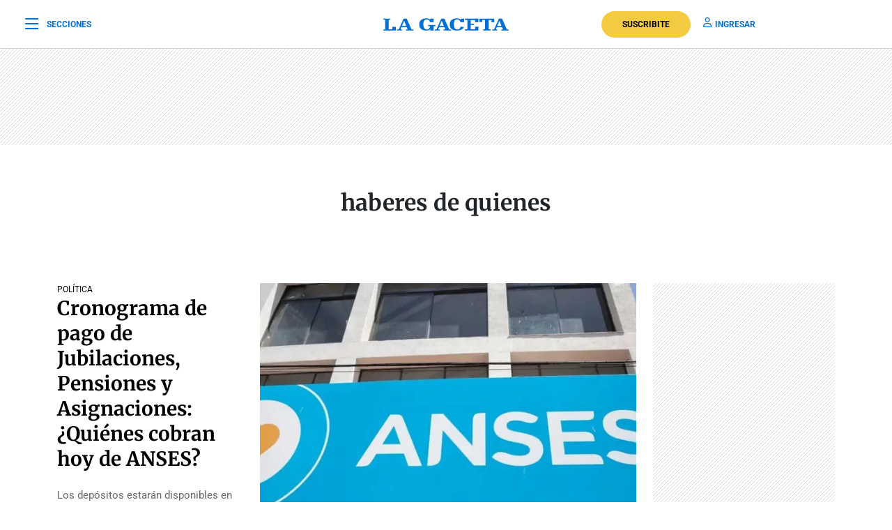

--- FILE ---
content_type: text/html; charset=UTF-8
request_url: https://www.lagaceta.com.ar/tags/164250/haberes-quienes
body_size: 20520
content:

<!DOCTYPE html>
<html lang="es-AR">
    <head>
        <meta charset="utf-8">
        <title>Noticias sobre haberes de quienes - LA GACETA Tucumán</title>
<meta name="viewport" content="width=device-width, initial-scale=1.0">
<meta name="theme-color" content="#ffffff">
<meta name="msapplication-navbutton-color" content="#ffffff">
<meta name="apple-mobile-web-app-status-bar-style" content="#ffffff">
<meta name="revisit-after" content="1 days">
<meta name="creation_date" content="04/08/1912">
<meta name="distribution" content="global">
<meta name="geo.position" content="-26.828;-65.2062">
<meta name="geo.country" content="AR-Tucumán">
<meta name="geo.placename" content="Tucumán, Argentina">
<meta name="geo.region" content="AR-T">
<meta name="ICBM" content="-26.828, -65.2062">
<meta name="google-signin-client_id" content="643316196002-5j7ap76e8col3p5vevkb290hbtcajmt8.apps.googleusercontent.com"><meta name="robots" content="index,follow,noodp"><meta name="robots" content="max-image-preview:large">
<meta name="robots" content="max-video-preview:10">
<meta name="msvalidate.01" content="C6E13896588C431179E6A869A6AE3A83">
<meta name="msvalidate.01" content="8C6EC418BFE57747E12F5FE09EA44468" /> <!--2005-->
<meta property="fb:app_id" content="201312843260601">
<meta property="fb:pages" content="21627077384">
<meta name="twitter:card" content="summary_large_image">
<meta name="twitter:site" content="@lagacetatucuman">
<meta name="twitter:creator" content="@lagacetatucuman">
<meta name="twitter:site:id" content="82403377">
<meta name="twitter:domain" content="lagaceta.com.ar">

<meta http-equiv="x-dns-prefetch-control" content="on">
<link rel="preconnect" href="https://www.lagaceta.com.ar/">
<link rel="dns-prefetch" href="https://www.lagaceta.com.ar/">
<link rel="preconnect" href="https://img.lagaceta.com.ar/">
<link rel="dns-prefetch" href="https://img.lagaceta.com.ar/">

<link rel="preconnect" href="https://cdn.lavoz.com.ar">
<link rel="dns-prefetch" href="https://cdn.lavoz.com.ar">

<link rel="preconnect" href="https://news.google.com">
<link rel="dns-prefetch" href="https://news.google.com">
<link rel="preconnect" href="https://www.google.com">
<link rel="dns-prefetch" href="https://www.google.com">

<link rel="preconnect" href="https://securepubads.g.doubleclick.net" crossorigin>
<link rel="dns-prefetch" href="https://securepubads.g.doubleclick.net">
<link rel="dns-prefetch" href="https://googleads.g.doubleclick.net">
<link rel="preconnect" href="https://www.googletagmanager.com" crossorigin>
<link rel="dns-prefetch" href="https://www.googletagmanager.com">
<link rel="preconnect" href="https://pagead2.googlesyndication.com">
<link rel="dns-prefetch" href="https://pagead2.googlesyndication.com">
<link rel="preconnect" href="https://td.doubleclick.net">
<link rel="dns-prefetch" href="https://td.doubleclick.net">
<link rel="preconnect" href="https://www.youtube.com">
<link rel="dns-prefetch" href="https://www.youtube.com">
<link rel="preconnect" href="https://cdn.ampproject.org" crossorigin>
<link rel="dns-prefetch" href="https://cdn.ampproject.org">
<link rel="preconnect" href="https://analytics.google.com">
<link rel="dns-prefetch" href="https://analytics.google.com">
<link rel="dns-prefetch" href="https://apis.google.com">

<link rel="dns-prefetch" href="https://sdk.mrf.io">


    <style>.container, .container-fluid, .container-lg, .container-md, .container-sm, .container-xl, .container-xxl{margin-right: auto !important; margin-left: auto !important;}</style>
    <style id="critical-css">
        body,html{font-family:Roboto,sans-serif;width:100%;height:100%}a{text-decoration:none}:focus-visible{outline:-webkit-focus-ring-color auto 0}.clear{clear:both}#sidebar{width:100%;max-width:100%;height:820px;max-height:820px;background-color:#000;padding:48px 24px;overflow:hidden}#sidebar .close{color:#fff;font-size:26px;float:right;margin:10px 0 0;padding:0}#sidebar .search{margin-bottom:48px;width:400px;padding-left:20px;height:44px;float:left;border:2px solid #333;-webkit-border-top-left-radius:6px;-moz-border-top-left-radius:6px;border-top-left-radius:6px;-webkit-border-top-right-radius:6px;-moz-border-top-right-radius:6px;border-top-right-radius:6px;-webkit-border-bottom-right-radius:6px;-moz-border-bottom-right-radius:6px;border-bottom-right-radius:6px;-webkit-border-bottom-left-radius:6px;-moz-border-bottom-left-radius:6px;border-bottom-left-radius:6px}#sidebar .search input{width:85%;background:0 0;height:40px;border:none;color:#fff;padding:0;font-size:16px;float:left}#sidebar .search button{width:15%;border:none;background:0 0;font-size:15px;color:#fff;padding:0;margin:0;float:left;height:40px}#sidebar .search button i{margin-top:2px;line-height:2}#sidebar .suscription{width:100%;text-align:center;display:flex;align-items:center;justify-content:center;margin-bottom:48px}#sidebar .suscription .text{font-size:18px;color:#fff;font-weight:300;display:flex;align-items:center;justify-content:center}#sidebar .suscription a{font-size:16px;font-weight:700;color:#c8a00e;border:2px solid #c8a00e;padding:6px 40px;margin-left:24px;-webkit-border-top-left-radius:30px;-moz-border-top-left-radius:30px;border-top-left-radius:30px;-webkit-border-top-right-radius:30px;-moz-border-top-right-radius:30px;border-top-right-radius:30px;-webkit-border-bottom-right-radius:30px;-moz-border-bottom-right-radius:30px;border-bottom-right-radius:30px;-webkit-border-bottom-left-radius:30px;-moz-border-bottom-left-radius:30px;border-bottom-left-radius:30px}#sidebar nav{margin-bottom:30px}#sidebar nav span{font-size:12px;font-weight:900;color:#fff;text-transform:uppercase;letter-spacing:3px;margin-bottom:24px;display:block}#sidebar nav ul{columns:3;-webkit-columns:3;-moz-columns:3;padding:0;margin:0}#sidebar nav ul.col2{columns:2;-webkit-columns:2;-moz-columns:2}#sidebar nav ul.col1{columns:1;-webkit-columns:1;-moz-columns:1}#sidebar nav ul li{display:block}#sidebar nav ul li a{font-size:15px;color:#fff;margin-bottom:18px;display:block}#sidebar .services{width:100%;display:flex;align-items:center;justify-content:space-around;padding:48px 0;border-top:1px solid #333;border-bottom:1px solid #333;margin-bottom:48px}#sidebar .services a{display:inline-block;color:#fff;text-align:center;font-size:14px;font-weight:400}#sidebar .services a i{font-size:24px;display:block;margin-bottom:10px}#sidebar .social{width:100%;text-align:right}#sidebar .social a{display:inline-block;color:#fff;font-size:18px;margin-left:32px}.body-blackout{position:absolute;z-index:2010;left:0;top:0;width:100%;height:100%;background-color:rgba(255,255,255,.9);display:none}.popup-modal{height:auto;width:600px;background-color:#fff;position:absolute;left:50%;top:10%;min-height:200px;transform:translate(-50%,-50%);padding:0;opacity:0;z-index:2011;box-shadow:0 5px 15px rgba(0,0,0,.5);border:1px solid;-webkit-border-top-left-radius:4px;-moz-border-top-left-radius:4px;border-top-left-radius:4px;-webkit-border-top-right-radius:4px;-moz-border-top-right-radius:4px;border-top-right-radius:4px;-webkit-border-bottom-right-radius:4px;-moz-border-bottom-right-radius:4px;border-bottom-right-radius:4px;-webkit-border-bottom-left-radius:4px;-moz-border-bottom-left-radius:4px;border-bottom-left-radius:4px;text-align:center}@media (max-width:575.98px){.popup-modal{width:90%;top:15%}}.popup-modal .close{position:absolute;font-size:22px;right:20px;top:10px;color:#333}header{width:100%;background-color:#fff;margin-bottom:48px}header .center{width:100%;display:flex;align-items:center;justify-content:space-between;padding:0 36px;height:100px;background-color:#fff;border-bottom:1px solid #dbdbdb}header .center .left{width:33%}header .center .left span{font-size:12px;color:#0070d7;text-transform:uppercase;font-weight:700;display:flex;align-items:center;padding:0;margin:0;line-height:0}header .center .left span i{font-size:22px;margin:2px 0 0;padding:0;line-height:0;margin-right:12px;float:left;margin-top:-2px}header .center .brand{width:34%;text-align:center;color:#0070d7}header .center .brand svg{width:286px;height:28px}header .center .brand path{fill:#0070d7}header .center .links{width:33%;text-align:right;display:flex;align-items:center;justify-content:right}header .center .links a{font-size:12px;font-weight:700;color:#0070d7;text-transform:uppercase;margin-left:18px}header .center .links a i{font-size:14px;color:#0070d7;margin-right:5px}header .center .links a.suscribe{background-color:#f2cb40;color:#000;padding:10px 30px;-webkit-border-top-left-radius:30px;-moz-border-top-left-radius:30px;border-top-left-radius:30px;-webkit-border-top-right-radius:30px;-moz-border-top-right-radius:30px;border-top-right-radius:30px;-webkit-border-bottom-right-radius:30px;-moz-border-bottom-right-radius:30px;border-bottom-right-radius:30px;-webkit-border-bottom-left-radius:30px;-moz-border-bottom-left-radius:30px;border-bottom-left-radius:30px}header.small .center{border-bottom:1px solid #dbdbdb;height:70px}header.small .center .brand svg{width:180px;height:18px}header.small .center .brand svg path{width:100%}header.section{margin-bottom:0}.titleHead{width:100%;border-top:1px solid #000;margin-bottom:24px}.titleHead span{font-size:24px;font-weight:900;color:#000;font-style:italic;font-family:Merriweather,serif;border-top:4px solid #000;display:inline-block;padding-top:10px;text-transform:none}.titleHead.rank span{font-size:16px;font-family:Roboto,sans-serif;font-style:normal;text-transform:uppercase;border-top:none}.titleHead.rank .line{width:30px;height:3px;background-color:#000;margin-bottom:0!important}@media (max-width:767.98px){#sidebar{height:100%;padding:48px 12px}#sidebar .close{position:absolute;top:23px;right:24px}#sidebar .search{width:100%;margin-top:40px}#sidebar .suscription{display:block}#sidebar .suscription .text{width:100%;display:block;text-align:center;font-size:18px;margin-bottom:24px}#sidebar .suscription a{margin:0}#sidebar .services{display:block;padding:30px 0 0}#sidebar .services a{width:33.3%;float:left;padding:16px 10px 0;height:88px;margin-bottom:24px}#sidebar .social{display:flex;align-items:center;justify-content:space-between;padding:0 24px}#sidebar .social a{margin:0}header.small{height:auto}header .center{padding:0 24px}header .center .left{width:10%}header .center .left span{font-size:0}header .center .brand{width:80%}header .center .links{width:10%}header .center .links .suscribe{display:none}header .center .links a{font-size:0}header .center .links a i{font-size:22px}}@media (max-width:991.98px){#sidebar{height:100%;padding:48px 12px}#sidebar .close{position:absolute;top:23px;right:24px}#sidebar .search{width:100%;margin-top:40px}#sidebar .suscription{display:block}#sidebar .suscription .text{width:100%;display:block;text-align:center;font-size:18px;margin-bottom:24px}#sidebar .suscription a{margin:0}header.small{height:auto}header .center{padding:0 24px}header .center .left{width:10%}header .center .left span{font-size:0}header .center .brand{width:80%}header .center .links{width:10%}header .center .links .suscribe{display:none}header .center .links a{font-size:0}header .center .links a i{font-size:22px}}@media (min-width:1199.98px)and (max-width:2800px){.container{max-width:1296px}}@media (min-width:992px)and (max-width:1199.97px){.container{max-width:100%}}@media (max-width:575.98px){.col-12{--bs-gutter-x:3rem}#sidebar{padding:48px 12px}#sidebar .close{position:absolute;top:23px;right:24px}#sidebar .search{width:100%;margin-top:40px}#sidebar .suscription{display:block}#sidebar .suscription .text{width:100%;display:block;text-align:center;font-size:18px;margin-bottom:24px}#sidebar .suscription a{margin:0}#sidebar nav ul{columns:2;-webkit-columns:2;-moz-columns:2}#sidebar .services{display:block;padding:30px 0 0}#sidebar .services a{width:33.3%;float:left;padding:16px 10px 0;height:88px;margin-bottom:24px}#sidebar .services a:nth-child(7){width:100%;border:1px solid #333;-webkit-border-top-left-radius:6px;-moz-border-top-left-radius:6px;border-top-left-radius:6px;-webkit-border-top-right-radius:6px;-moz-border-top-right-radius:6px;border-top-right-radius:6px;-webkit-border-bottom-right-radius:6px;-moz-border-bottom-right-radius:6px;border-bottom-right-radius:6px;-webkit-border-bottom-left-radius:6px;-moz-border-bottom-left-radius:6px;border-bottom-left-radius:6px;display:flex;align-items:center;justify-content:center;height:auto;padding:6px;gap:12px;margin-top:24px}#sidebar .services a:nth-child(7) i{margin:0}#sidebar .social{display:flex;align-items:center;justify-content:space-between;padding:0 24px}#sidebar .social a{margin:0}header{margin-bottom:0}header.small{height:auto}header .center{padding:0 24px}header .center .left{width:10%}header .center .left span{font-size:0}header .center .brand{width:80%}header .center .links{width:10%}header .center .links .suscribe{display:none}header .center .links a{font-size:0;display:block}header .center .links a i{font-size:22px}}.add{background:url("assets/2022/images/patternAdd.png");display:flex;align-items:center;justify-content:center;margin-bottom:48px}.add.side{padding:0}.add.big{margin-bottom:0}.container{width:100%;padding-right:var(--bs-gutter-x,.75rem);padding-left:var(--bs-gutter-x,.75rem);margin-right:auto;margin-left:auto}@media (min-width:576px){.container{max-width:540px}}@media (min-width:768px){.container{max-width:720px}}@media (min-width:992px){.container{max-width:960px}}@media (min-width:1200px){.container{max-width:1140px}}@media (min-width:1400px){.container{max-width:1320px}}.row{--bs-gutter-x:1.5rem;--bs-gutter-y:0;display:flex;flex-wrap:wrap;margin-top:calc(-1 * var(--bs-gutter-y));margin-right:calc(-.5 * var(--bs-gutter-x));margin-left:calc(-.5 * var(--bs-gutter-x))}.row>*{box-sizing:border-box;flex-shrink:0;width:100%;max-width:100%;padding-right:calc(var(--bs-gutter-x) * .5);padding-left:calc(var(--bs-gutter-x) * .5);margin-top:var(--bs-gutter-y)}.col-12{flex:0 0 auto;width:100%}@media (min-width:768px){.col-md-6{flex:0 0 auto;width:50%}}@media (min-width:992px){.col-lg-3{flex:0 0 auto;width:25%}.col-lg-4{flex:0 0 auto;width:33.33333333%}.col-lg-5{flex:0 0 auto;width:41.66666667%}.col-lg-9{flex:0 0 auto;width:75%}}.d-none{display:none!important}@media (min-width:1400px){.d-xxl-block{display:block!important}}:root{--bs-blue:#0d6efd;--bs-indigo:#6610f2;--bs-purple:#6f42c1;--bs-pink:#d63384;--bs-red:#dc3545;--bs-orange:#fd7e14;--bs-yellow:#ffc107;--bs-green:#198754;--bs-teal:#20c997;--bs-cyan:#0dcaf0;--bs-white:#fff;--bs-gray:#6c757d;--bs-gray-dark:#343a40;--bs-gray-100:#f8f9fa;--bs-gray-200:#e9ecef;--bs-gray-300:#dee2e6;--bs-gray-400:#ced4da;--bs-gray-500:#adb5bd;--bs-gray-600:#6c757d;--bs-gray-700:#495057;--bs-gray-800:#343a40;--bs-gray-900:#212529;--bs-primary:#0d6efd;--bs-secondary:#6c757d;--bs-success:#198754;--bs-info:#0dcaf0;--bs-warning:#ffc107;--bs-danger:#dc3545;--bs-light:#f8f9fa;--bs-dark:#212529;--bs-primary-rgb:13,110,253;--bs-secondary-rgb:108,117,125;--bs-success-rgb:25,135,84;--bs-info-rgb:13,202,240;--bs-warning-rgb:255,193,7;--bs-danger-rgb:220,53,69;--bs-light-rgb:248,249,250;--bs-dark-rgb:33,37,41;--bs-white-rgb:255,255,255;--bs-black-rgb:0,0,0;--bs-body-color-rgb:33,37,41;--bs-body-bg-rgb:255,255,255;--bs-font-sans-serif:system-ui,-apple-system,"Segoe UI",Roboto,"Helvetica Neue",Arial,"Noto Sans","Liberation Sans",sans-serif,"Apple Color Emoji","Segoe UI Emoji","Segoe UI Symbol","Noto Color Emoji";--bs-font-monospace:SFMono-Regular,Menlo,Monaco,Consolas,"Liberation Mono","Courier New",monospace;--bs-gradient:linear-gradient(180deg, rgba(255, 255, 255, 0.15), rgba(255, 255, 255, 0));--bs-body-font-family:var(--bs-font-sans-serif);--bs-body-font-size:1rem;--bs-body-font-weight:400;--bs-body-line-height:1.5;--bs-body-color:#212529;--bs-body-bg:#fff}*,::after,::before{box-sizing:border-box}@media (prefers-reduced-motion:no-preference){:root{scroll-behavior:smooth}}body{margin:0;font-family:var(--bs-body-font-family);font-size:var(--bs-body-font-size);font-weight:var(--bs-body-font-weight);line-height:var(--bs-body-line-height);color:var(--bs-body-color);text-align:var(--bs-body-text-align);background-color:var(--bs-body-bg);-webkit-text-size-adjust:100%}h1,h2{margin-top:0;margin-bottom:.5rem;font-weight:500;line-height:1.2}h1{font-size:calc(1.375rem + 1.5vw)}@media (min-width:1200px){.col-xl-3{flex:0 0 auto;width:25%}.col-xl-4{flex:0 0 auto;width:33.33333333%}.col-xl-5{flex:0 0 auto;width:41.66666667%}.col-xl-9{flex:0 0 auto;width:75%}.d-xl-block{display:block!important}h1{font-size:2.5rem}}h2{font-size:calc(1.325rem + .9vw)}@media (min-width:1200px){h2{font-size:2rem}}p{margin-top:0;margin-bottom:1rem}ul{padding-left:2rem}ul{margin-top:0;margin-bottom:1rem}a{color:#0d6efd;text-decoration:underline}a:not([href]):not([class]){color:inherit;text-decoration:none}img,svg{vertical-align:middle}button{border-radius:0}button,input{margin:0;font-family:inherit;font-size:inherit;line-height:inherit}button{text-transform:none}[type=button],button{-webkit-appearance:button}::-moz-focus-inner{padding:0;border-style:none}::-webkit-datetime-edit-day-field,::-webkit-datetime-edit-fields-wrapper,::-webkit-datetime-edit-hour-field,::-webkit-datetime-edit-minute,::-webkit-datetime-edit-month-field,::-webkit-datetime-edit-text,::-webkit-datetime-edit-year-field{padding:0}::-webkit-inner-spin-button{height:auto}::-webkit-search-decoration{-webkit-appearance:none}::-webkit-color-swatch-wrapper{padding:0}::-webkit-file-upload-button{font:inherit}::file-selector-button{font:inherit}::-webkit-file-upload-button{font:inherit;-webkit-appearance:button}a{text-decoration:none!important}body{font-family:Roboto,sans-serif!important}@font-face{font-family:Merriweather;font-style:normal;font-weight:300 700;font-stretch:100%;font-display:swap;src:url(https://fonts.gstatic.com/s/merriweather/v32/u-4e0qyriQwlOrhSvowK_l5UcA6zuSYEqOzpPe3HOZJ5eX1WtLaQwmYiSeqqJ-k.woff2) format('woff2');unicode-range:U+0000-00FF,U+0131,U+0152-0153,U+02BB-02BC,U+02C6,U+02DA,U+02DC,U+0304,U+0308,U+0329,U+2000-206F,U+20AC,U+2122,U+2191,U+2193,U+2212,U+2215,U+FEFF,U+FFFD}@font-face{font-family:Roboto;font-style:normal;font-weight:100 900;font-stretch:100%;font-display:swap;src:url(https://fonts.gstatic.com/s/roboto/v48/KFO7CnqEu92Fr1ME7kSn66aGLdTylUAMa3yUBA.woff2) format('woff2');unicode-range:U+0000-00FF,U+0131,U+0152-0153,U+02BB-02BC,U+02C6,U+02DA,U+02DC,U+0304,U+0308,U+0329,U+2000-206F,U+20AC,U+2122,U+2191,U+2193,U+2212,U+2215,U+FEFF,U+FFFD}.sectionHead{margin-top:64px;margin-bottom:72px;text-align:center}.sectionHead h1{font-family:Merriweather,serif;font-size:32px;font-weight:700;margin-bottom:24px}.block{width:100%;display:inline-block;margin-bottom:48px}.block .date{margin-top:10px;margin-bottom:24px}.block .date span{font-size:13px;color:#666;text-transform:uppercase;letter-spacing:1px}.block .date .line{width:32px;height:1px;background-color:#666;display:block;margin-bottom:12px}.block .card{padding-bottom:16px;margin-bottom:16px;position:relative;border-bottom:1px solid #dbdbdb;position:relative}.block .card .image{width:30%;float:left;height:auto;position:relative;margin-bottom:0;margin-right:24px}.block .card .image img{width:100%;height:auto}.block .card .text{width:calc(55% - 24px);float:left}.block .card .text .tag{font-size:12px;color:#000;text-transform:uppercase;margin-bottom:10px;display:block}.block .card .text .tags{display:flex;align-items:center;justify-content:start;margin-bottom:10px}.block .card .text .tags .tag{margin-bottom:0}.block .card .text h2{font-family:Merriweather,serif;color:#000;font-size:21px;line-height:29px;font-weight:700}.block .card .text h2 a{color:#000;margin:0 0 12px;padding:0}.block .card .text p{font-size:15px;line-height:21px;color:#666;margin:0 0 10px;padding:0;display:-webkit-box;-webkit-line-clamp:4;-webkit-box-orient:vertical;overflow:hidden}.block .card.bigright{border:none;margin-bottom:24px!important}.block .card.bigright .image{float:right;width:65%;margin-right:0}.block .card.bigright .text{float:left;text-align:left;width:35%;margin:0;padding:0 24px 0 0}.block .card.bigright .text .tag{margin-bottom:0}.block .card.bigright .text h2{margin-bottom:24px}.block .card.bigright .text h2 a{font-size:28px;line-height:36px;font-weight:700}.block .card.noBorder{border:none}.block .card.noBorder .text h2{font-size:18px;line-height:26px}.block.ranking .card{padding-bottom:0;margin-bottom:18px;border:none}.block.ranking .card .image{width:90px;height:90px;float:left;overflow:hidden;position:relative;margin-right:0;margin-bottom:0}.block.ranking .card .image img{height:100%;width:auto}.block.ranking .card .image .level .number{font-family:Merriweather,serif;font-weight:900;font-size:100px;line-height:65px;color:#fff;position:absolute;bottom:0;left:10px}.block.ranking .card .text{width:calc(100% - 102px);float:right}.block.ranking .card .text h2{font-family:Merriweather,serif;color:#000;font-size:15px;font-weight:400;line-height:21px;display:-webkit-box;-webkit-line-clamp:4;-webkit-box-orient:vertical;overflow:hidden}.block.ranking .card .text h2 a{color:#000}@media (max-width:991.98px){.sectionHead{margin-top:44px;margin-bottom:12px}.block .card h2{margin-bottom:18px}.block .card h2 a{font-weight:700;font-size:20px;line-height:29px;color:#000;font-family:Merriweather,serif}.block .card .text{width:calc(65% - 24px)}}@media (max-width:575.98px){.col-12{--bs-gutter-x:3rem}.popup-modal{width:100%;position:fixed;top:inherit;bottom:-210px;padding:0 0 55px}.body-blackout{overflow:hidden}.sectionHead{margin-bottom:0}.sectionHead h1{font-size:28px}.block .card h2{margin-bottom:18px}.block .card h2 a{font-weight:700;font-size:20px;line-height:29px;color:#000;font-family:Merriweather,serif}.block .card .image{width:35%;margin-right:18px}.block .card .text{width:calc(65% - 18px)}.block .card .text p{font-size:15px;line-height:21px;margin-bottom:0}.block.ranking{border-bottom:1px solid #dbdbdb;margin-bottom:24px;padding-bottom:12px}.block.ranking .card .text h2{font-weight:400}.block.ranking .card .text h2 a{font-size:15px;line-height:21px;font-weight:400}}@font-face{font-family:lg;font-weight:400;font-style:normal;font-display:swap;src:url('https://www.lagaceta.com.ar/assets/2022/fonts/icons/lg.2025.1.compressed.woff2') format('woff2')}[class^=icon-]{font-family:lg!important;speak:never;font-style:normal;font-weight:400;font-variant:normal;text-transform:none;line-height:1;-webkit-font-smoothing:antialiased;-moz-osx-font-smoothing:grayscale}.icon-bars-regular:before{content:"\e912"}.icon-envelope-light:before{content:"\e922"}.icon-facebook-f-brands:before{content:"\e923"}.icon-instagram-brands:before{content:"\e927"}.icon-magnifying-glass-regular:before{content:"\e928"}.icon-newspaper-light:before{content:"\e92a"}.icon-plus-light:before{content:"\e92c"}.icon-user-regular:before{content:"\e938"}.icon-xmark-regular:before{content:"\e939"}.icon-youtube-brands:before{content:"\e93a"}.icon-noro:before{content:"\e946"}.icon-gift-card-light:before{content:"\e947"}.icon-house-light:before{content:"\e948"}.icon-tiktok:before{content:"\e969"}.icon-x-twitter:before{content:"\e96a"}.icon-games:before{content:"\e96c"}.bn90{height:138px}    </style>
    <style>
    .authorProfile{margin-top:64px;margin-bottom:24px;text-align:center}.authorProfile img{width:120px;height:120px;-webkit-border-top-left-radius:120px;-moz-border-top-left-radius:120px;border-top-left-radius:120px;-webkit-border-top-right-radius:120px;-moz-border-top-right-radius:120px;border-top-right-radius:120px;-webkit-border-bottom-right-radius:120px;-moz-border-bottom-right-radius:120px;border-bottom-right-radius:120px;-webkit-border-bottom-left-radius:120px;-moz-border-bottom-left-radius:120px;border-bottom-left-radius:120px;margin-bottom:12px}.authorProfile h1{font-size:32px;font-weight:700;margin-bottom:4px}.authorProfile p{font-size:16px;margin-bottom:12px;color:#666}.authorProfile a{font-size:18px;color:#0070d7;margin:0 9px;cursor:pointer}@media(max-width:575.98px){.authorProfile{margin-top:48px;margin-bottom:0}.authorProfile h1{font-size:28px}}.fulltag{width:100%;padding:30px 0 30px 24px;border:1px solid #dbdbdb;-webkit-border-top-left-radius:4px;-moz-border-top-left-radius:4px;border-top-left-radius:4px;-webkit-border-top-right-radius:4px;-moz-border-top-right-radius:4px;border-top-right-radius:4px;-webkit-border-bottom-right-radius:4px;-moz-border-bottom-right-radius:4px;border-bottom-right-radius:4px;-webkit-border-bottom-left-radius:4px;-moz-border-bottom-left-radius:4px;border-bottom-left-radius:4px;display:flex;justify-content:space-between;column-gap:24px}.fulltag .text{text-align:left;width:70%;padding-right:24px}.fulltag .text h1{font-size:32px;font-weight:700;margin:0 0 3px 0;font-family:"Roboto",sans-serif}.fulltag .text h3{font-size:16px;font-weight:400;margin-bottom:12px}.fulltag .text p{font-size:15px;font-weight:400;color:#666}.fulltag .text p span{display:none}.fulltag .text a{font-size:15px;font-weight:400;color:#000;display:inline-block}.fulltag .text a i{float:left;margin-top:3px;margin-right:5px}.fulltag .info{width:30%;text-align:left;position:relative}.fulltag .info h4{font-size:14px;font-weight:700;text-transform:uppercase;margin-bottom:10px}.fulltag .info p{font-size:15px;font-weight:400;color:#666;margin-bottom:10px}.fulltag .info p b{font-weight:400;color:#000}.fulltag .info .social{position:absolute;bottom:0;left:0;border-top:1px solid #dbdbdb;width:100%;padding-top:24px}.fulltag .info .social a{font-size:20px;margin-right:24px;color:#0070d7}@media(max-width:991.98px){.sectionHead{margin-top:44px;margin-bottom:12px}.sectionHead .fulltag{flex-direction:column;padding:30px 24px;margin-bottom:24px}.sectionHead .fulltag .image{width:100%;text-align:center;margin-bottom:24px}.sectionHead .fulltag .text{width:100%}.sectionHead .fulltag .info{width:100%}.sectionHead .fulltag .info .social{position:relative;margin-top:24px}.sectionHead .fulltag .info .social a{display:inline-block;margin-bottom:0}}@media(max-width:575.98px){.sectionHead .fulltag{flex-direction:column;padding:30px 24px;margin-bottom:24px}.sectionHead .fulltag .image{width:100%;text-align:center;margin-bottom:24px}.sectionHead .fulltag .text{width:100%}.sectionHead .fulltag .info{width:100%}.sectionHead .fulltag .info .social{position:relative;margin-top:24px}.sectionHead .fulltag .info .social a{display:inline-block;margin-bottom:0}}
</style>
    
<link rel="preload" href="https://www.lagaceta.com.ar/assets/2022/css/base.min.25.4.css" as="style" onload="this.onload=null;this.rel='stylesheet'">
<!-- Desktop -->
    <link rel="preload" href="https://fonts.gstatic.com/s/merriweather/v32/u-4e0qyriQwlOrhSvowK_l5UcA6zuSYEqOzpPe3HOZJ5eX1WtLaQwmYiSeqqJ-k.woff2" as="font" type="font/woff2" crossorigin>
    <link rel="preload" href="https://fonts.gstatic.com/s/roboto/v48/KFO7CnqEu92Fr1ME7kSn66aGLdTylUAMa3yUBA.woff2" as="font" type="font/woff2" crossorigin>
    <link rel="preload" href="https://www.lagaceta.com.ar/assets/2022/css/bootstrap-grid-reboot.min.css" as="style" onload="this.onload=null;this.rel='stylesheet'">
<link rel="preload" href="https://www.lagaceta.com.ar/assets/2022/fonts/icons/lg.2025.1.compressed.woff2" as="font" type="font/woff2" crossorigin>
<style>
.body.paywall.amp-mode-mouse { position: static;} header .access ul li, header .access ul li a { position: static;} a { text-decoration: none !important;} body {font-family: "Roboto", sans-serif !important;} .article .articleHead h1 {font-weight: 700 !important; font-family: 'Merriweather', 'XMerriweather' !important;} .article .articleBody p {font-family: 'Merriweather', 'XMerriweather' !important;} .article .articleHead h2,.article .articleHead .breadcrumb {font-family: 'Roboto', 'XRoboto';}
 </style>
<!-- Bootstrap -->
    <link rel="preload" href="https://www.lagaceta.com.ar/assets/2022/css/bootstrap-grid-reboot.min.css" as="style" onload="this.onload=null;this.rel='stylesheet'">
    <noscript>
    <link rel="preload" href="https://www.lagaceta.com.ar/assets/2022/css/bootstrap-grid-reboot.min.css" as="style" onload="this.onload=null;this.rel='stylesheet'">
    </noscript>

<style>
@font-face {
    font-family: 'Merriweather';
    font-style: normal;
    font-weight: 300 700;
    font-stretch: 100%;
    font-display: swap;
    src: url(https://fonts.gstatic.com/s/merriweather/v32/u-4e0qyriQwlOrhSvowK_l5UcA6zuSYEqOzpPe3HOZJ5eX1WtLaQwmYiSeqqJ-k.woff2) format('woff2');
    unicode-range: U+0000-00FF, U+0131, U+0152-0153, U+02BB-02BC, U+02C6, U+02DA, U+02DC, U+0304, U+0308, U+0329, U+2000-206F, U+20AC, U+2122, U+2191, U+2193, U+2212, U+2215, U+FEFF, U+FFFD;
    }
@font-face {
    font-family: 'XMerriweather';
    src: local("Times New Roman");
    size-adjust: 119.69999999999996%;
    ascent-override: 80%;
}
@font-face {
    font-family: 'Roboto';
    font-style: normal;
    font-weight: 100 900;
    font-stretch: 100%;
    font-display: swap;
    src: url(https://fonts.gstatic.com/s/roboto/v48/KFO7CnqEu92Fr1ME7kSn66aGLdTylUAMa3yUBA.woff2) format('woff2');
    unicode-range: U+0000-00FF, U+0131, U+0152-0153, U+02BB-02BC, U+02C6, U+02DA, U+02DC, U+0304, U+0308, U+0329, U+2000-206F, U+20AC, U+2122, U+2191, U+2193, U+2212, U+2215, U+FEFF, U+FFFD;
    }
@font-face {
    font-family: 'XRoboto';
    src: local(Arial);
    size-adjust: 100.13%;
    ascent-override: 96%;
}
</style>

<!-- Css -->
    <link rel="preload" href="https://www.lagaceta.com.ar/assets/2022/css/section.min.v2.8.css" as="style" onload="this.onload=null;this.rel='stylesheet'">

<style>
@font-face{font-family:lg;font-weight:400;font-style:normal;font-display:swap;src:url('https://www.lagaceta.com.ar/assets/2022/fonts/icons/lg.2025.10.woff2') format('woff2')}[class*=" icon-"],[class^=icon-]{font-family:lg!important;speak:never;font-style:normal;font-weight:400;font-variant:normal;text-transform:none;line-height:1;-webkit-font-smoothing:antialiased;-moz-osx-font-smoothing:grayscale}.icon-comments-thin:before{content:"\e900"}.icon-game-board-simple-thin:before{content:"\e901"}.icon-volume-high-thin:before{content:"\e902"}.icon-homee74c86fe6cb9354b7cfdfec19054ae32:before{content:"\e903"}.icon-plus36de6c6e72083b5fe2aca2441f53acf7:before{content:"\e904"}.icon-messages-regular:before{content:"\e905"}.icon-trash-can-light:before{content:"\e906"}.icon-pen-to-square-regular:before{content:"\e907"}.icon-badge-percent-light:before{content:"\e908"}.icon-google:before{content:"\e909"}.icon-spotify:before{content:"\e90a"}.icon-microphone-light:before{content:"\e90b"}.icon-arrow-up-right-from-square-regular:before{content:"\e90c"}.icon-angle-down-solid:before{content:"\e90d"}.icon-arrow-down-light:before{content:"\e90e"}.icon-arrow-right-from-bracket-regular:before{content:"\e90f"}.icon-arrow-right-regular:before{content:"\e910"}.icon-arrow-up-light:before{content:"\e911"}.icon-bars-regular:before{content:"\e912"}.icon-bell-regular:before{content:"\e913"}.icon-bookmark-regular:before{content:"\e914"}.icon-camera-regular:before{content:"\e915"}.icon-chart-bar-light:before{content:"\e916"}.icon-check-solid:before{content:"\e917"}.icon-circle-check-light:before{content:"\e918"}.icon-circle-check-solid:before{content:"\e919"}.icon-circle-question-regular:before{content:"\e91a"}.icon-cloud-sun-light:before{content:"\e91b"}.icon-comment-light:before{content:"\e91c"}.icon-comment-slash-regular:before{content:"\e91d"}.icon-comments-light:before{content:"\e91e"}.icon-comments-regular:before{content:"\e91f"}.icon-copy-light:before{content:"\e920"}.icon-droplet-light:before{content:"\e921"}.icon-envelope-light:before{content:"\e922"}.icon-facebook-f-brands:before{content:"\e923"}.icon-futbol-light:before{content:"\e924"}.icon-gear-regular:before{content:"\e925"}.icon-hand-fingers-crossed-light:before{content:"\e926"}.icon-instagram-brands:before{content:"\e927"}.icon-magnifying-glass-regular:before{content:"\e928"}.icon-money-bills-simple-light:before{content:"\e929"}.icon-newspaper-light:before{content:"\e92a"}.icon-play-regular:before{content:"\e92b"}.icon-plus-light:before{content:"\e92c"}.icon-share-light:before{content:"\e92d"}.icon-share-regular:before{content:"\e92e"}.icon-signal-stream-solid:before{content:"\e92f"}.icon-star-regular:before{content:"\e930"}.icon-star-solid:before{content:"\e931"}.icon-tag-light:before{content:"\e932"}.icon-text-size-regular:before{content:"\e933"}.icon-thumbs-down-regular:before{content:"\e934"}.icon-thumbs-up-regular:before{content:"\e935"}.icon-twitter-brands:before{content:"\e936"}.icon-unlock-keyhole-regular:before{content:"\e937"}.icon-user-regular:before{content:"\e938"}.icon-xmark-regular:before{content:"\e939"}.icon-youtube-brands:before{content:"\e93a"}.icon-envelope-regular:before{content:"\e93b"}.icon-xmark-light:before{content:"\e93c"}.icon-whatsapp-brands:before{content:"\e93d"}.icon-plus-regular:before{content:"\e93e"}.icon-angle-right-regular:before{content:"\e93f"}.icon-angle-down-regular:before{content:"\e940"}.icon-facebook-brands:before{content:"\e941"}.icon-unlock-keyhole-solid:before{content:"\e942"}.icon-angle-up-regular:before{content:"\e943"}.icon-comment-regular:before{content:"\e944"}.icon-user-group-regular:before{content:"\e945"}.icon-noro:before{content:"\e946"}.icon-gift-card-light:before{content:"\e947"}.icon-house-light:before{content:"\e948"}.icon-circle-check-thin:before{content:"\e949"}.icon-envelope-open-text-thin:before{content:"\e94a"}.icon-angle-right-solid:before{content:"\e94b"}.icon-game_Mesadetrabajo1:before{content:"\e94c"}.icon-circle-dollar-regular:before{content:"\e94d"}.icon-video:before{content:"\e94e"}.icon-gift-regular:before{content:"\e94f"}.icon-envelope:before{content:"\e950"}.icon-newspapper-thin:before{content:"\e951"}.icon-support:before{content:"\e952"}.icon-headphones:before{content:"\e953"}.icon-linkedin:before{content:"\e954"}.icon-clock:before{content:"\e955"}.icon-cloud-sun-thin:before{content:"\e956"}.icon-coins:before{content:"\e957"}.icon-newspaper-thin:before{content:"\e958"}.icon-lotery:before{content:"\e959"}.icon-magnifying-glass-thin:before{content:"\e95a"}.icon-money-bill-trend-up-thin:before{content:"\e95b"}.icon-eye-slash-regular:before{content:"\e95c"}.icon-shield-check-regular:before{content:"\e95d"}.icon-users-regular:before{content:"\e95e"}.icon-badge-percent-thin:before{content:"\e95f"}.icon-lock-keyhole-open-thin:before{content:"\e960"}.icon-user-headset-thin:before{content:"\e961"}.icon-users-thin:before{content:"\e962"}.icon-bullseye-pointer-thin:before{content:"\e963"}.icon-message-exclamation-thin:before{content:"\e964"}.icon-triangle:before{content:"\e965"}.icon-users-light:before{content:"\e966"}.icon-strava:before{content:"\e967"}.icon-arrows-left-right-thin:before{content:"\e968"}.icon-tiktok:before{content:"\e969"}.icon-x-twitter:before{content:"\e96a"}.icon-ellipsis-regular:before{content:"\e96b"}.icon-games:before{content:"\e96c"}.icon-services:before{content:"\e96d"}.icon-angle-left-regular-full:before {content: "\e971";}
</style><script async="async" src="https://securepubads.g.doubleclick.net/tag/js/gpt.js" crossorigin="anonymous"></script>

<script async src="https://cdn.ampproject.org/v0.js"></script>
<script async custom-element="amp-sidebar" src="https://cdn.ampproject.org/v0/amp-sidebar-0.1.js"></script>
<script async custom-element="amp-carousel" src="https://cdn.ampproject.org/v0/amp-carousel-0.2.js"></script>


	<meta http-equiv="Pragma" content="no-cache">
	<meta http-equiv="cache-control" content="no-cache">
	<meta http-equiv="Expires" content="-1">

<link rel="alternate" href="https://feeds.feedburner.com/LaGacetaUltimoMomento?format=xml" type="application/rss+xml" title="La Gaceta - Ultimo Momento">
<link rel="alternate" href="https://feeds.feedburner.com/LaGaceta-General?format=xml" type="application/rss+xml" title="La Gaceta">
<link rel="alternate" href="https://feeds.feedburner.com/lgplay?format=xml" type="application/rss+xml" title="LG Play">
<link href="https://www.lagaceta.com.ar/images/favicon.ico" rel="shortcut icon" type="image/x-icon">
<link href="https://www.lagaceta.com.ar/apple-touch-icon.png" rel="apple-touch-icon">
<link href="https://www.lagaceta.com.ar/apple-touch-icon-114x114-precomposed.png" rel="apple-touch-icon-precomposed">
<link href="https://www.lagaceta.com.ar/apple-touch-icon-120x120-precomposed.png" rel="apple-touch-icon-precomposed">
<meta property="og:title" content="Noticias sobre haberes de quienes - LA GACETA Tucumán"><meta property="og:title" content="Noticias sobre haberes de quienes - LA GACETA Tucumán"><link rel="canonical" href="https://www.lagaceta.com.ar/tags/164250/haberes-quienes"><meta name="keywords" content="haberes de quienes, LA GACETA Tucumán"><meta name="news_keywords" content="haberes de quienes, LA GACETA Tucumán"><meta name="description" content="Todas las noticias sobre haberes de quienes y las últimas noticias de Argentina y el mundo en LA GACETA Tucumán"><meta property="og:description" content="Todas las noticias sobre haberes de quienes y las últimas noticias de Argentina y el mundo en LA GACETA Tucumán"><meta name="twitter:description" content="Todas las noticias sobre haberes de quienes y las últimas noticias de Argentina y el mundo en LA GACETA Tucumán"><link rel="image_src" type="image/webp" href="https://www.lagaceta.com.ar/images/ico-logo720.webp"><meta name="twitter:image" content="https://www.lagaceta.com.ar/images/ico-logo720.webp"><meta property="og:image" content="https://www.lagaceta.com.ar/images/ico-logo720.webp"><meta property="og:image:type" content="image/webp"><meta name="author" content="La Gaceta"><meta name="LGParse:type" content="listArticles">
<script>window.dataLayer = window.dataLayer || [];</script>
		<script>
	dataLayer.push({'plataforma': 'desktop'});
	</script>


    <script type="application/ld+json">{"@context":"http:\/\/schema.org","@graph":[{"@type":"NewsMediaOrganization","name":"LA GACETA","@id":"https:\/\/www.lagaceta.com.ar\/","url":"https:\/\/www.lagaceta.com.ar\/","description":"El diario de Tucum\u00e1n, noticias 24 horas online - San Miguel de Tucum\u00e1n - Argentina - Ultimo momento - Ultimas noticias","alternateName":"LG","foundingDate":"1912-08-04","logo":{"@type":"ImageObject","url":"https:\/\/www.lagaceta.com.ar\/images\/ico-logo720.webp","height":"720","width":"1200"},"sameAs":["https:\/\/www.youtube.com\/user\/lagacetatucuman","https:\/\/www.instagram.com\/lagacetatucuman\/","https:\/\/www.facebook.com\/lagaceta","https:\/\/twitter.com\/lagacetatucuman"]},{"@type":"CollectionPage","url":"https:\/\/www.lagaceta.com.ar\/tags\/164250\/haberes-quienes","inLanguage":"es","name":"haberes de quienes","mainEntity":{"@type":"ItemList","itemListElement":[{"@type":"ListItem","url":"https:\/\/www.lagaceta.com.ar\/nota\/1027952\/politica\/cronograma-pago-jubilaciones-pensiones-asignaciones-quienes-cobran-hoy-anses.html","position":1},{"@type":"ListItem","url":"https:\/\/www.lagaceta.com.ar\/nota\/1027833\/politica\/cronograma-pago-jubilaciones-pensiones-asignaciones-quienes-cobran-hoy-anses.html","position":2},{"@type":"ListItem","url":"https:\/\/www.lagaceta.com.ar\/nota\/1027535\/politica\/quienes-cobran-hoy-anses-cronograma-pago-jubilaciones-pensiones-asignaciones-embarazo-auh-afh.html","position":3},{"@type":"ListItem","url":"https:\/\/www.lagaceta.com.ar\/nota\/1027401\/politica\/quienes-cobran-hoy-anses-cronograma-pago-jubilaciones-asignaciones-embarazo-auh-afh.html","position":4},{"@type":"ListItem","url":"https:\/\/www.lagaceta.com.ar\/nota\/1027262\/politica\/quienes-cobran-hoy-anses-cronograma-pago-jubilaciones-asignaciones-embarazo-auh-afh.html","position":5},{"@type":"ListItem","url":"https:\/\/www.lagaceta.com.ar\/nota\/1027026\/politica\/quienes-cobran-hoy-anses-cronograma-pago-jubilaciones-asignaciones-embarazo-auh-afh.html","position":6},{"@type":"ListItem","url":"https:\/\/www.lagaceta.com.ar\/nota\/1007518\/politica\/cuando-cobro-anses-calendario-pago-jubilaciones-pensiones-desempleo.html","position":7},{"@type":"ListItem","url":"https:\/\/www.lagaceta.com.ar\/nota\/1007198\/politica\/cuando-cobro-anses-calendario-pago-jubilaciones-auh-desempleo-asignaciones.html","position":8},{"@type":"ListItem","url":"https:\/\/www.lagaceta.com.ar\/nota\/1007054\/politica\/quienes-cobran-anses-cronograma-pago-jubilaciones-auh-asignaciones.html","position":9},{"@type":"ListItem","url":"https:\/\/www.lagaceta.com.ar\/nota\/1006793\/politica\/quienes-cobran-anses-cronograma-pago-jubilaciones-auh-asignaciones.html","position":10},{"@type":"ListItem","url":"https:\/\/www.lagaceta.com.ar\/nota\/1006671\/politica\/quienes-cobran-anses-cronograma-pago-jubilaciones-auh-asignaciones.html","position":11},{"@type":"ListItem","url":"https:\/\/www.lagaceta.com.ar\/nota\/1006331\/politica\/quienes-cobran-anses-cronograma-pago-jubilaciones-auh-asignaciones.html","position":12},{"@type":"ListItem","url":"https:\/\/www.lagaceta.com.ar\/nota\/1005932\/politica\/quienes-cobran-hoy-anses-cronograma-pago-jubilaciones-pensiones-auh-asignaciones-familiares.html","position":13},{"@type":"ListItem","url":"https:\/\/www.lagaceta.com.ar\/nota\/1005821\/politica\/quienes-cobran-hoy-anses-cronograma-pago-jubilaciones-pensiones-auh-asignaciones-familiares.html","position":14},{"@type":"ListItem","url":"https:\/\/www.lagaceta.com.ar\/nota\/1005512\/politica\/quienes-cobran-hoy-anses-auh-asignaciones-familiares-desempleo-2.html","position":15},{"@type":"ListItem","url":"https:\/\/www.lagaceta.com.ar\/nota\/1005239\/politica\/quienes-cobran-hoy-anses-asignaciones-pensiones-desempleo.html","position":16},{"@type":"ListItem","url":"https:\/\/www.lagaceta.com.ar\/nota\/1004448\/politica\/tenes-cobrar-hoy-anses-enterate-todo-sobre-jubilaciones-asignaciones-familiares.html","position":17},{"@type":"ListItem","url":"https:\/\/www.lagaceta.com.ar\/nota\/1004315\/politica\/tenes-cobrar-hoy-anses-enterate-todos-detalles-sobre-jubilaciones-asignaciones.html","position":18},{"@type":"ListItem","url":"https:\/\/www.lagaceta.com.ar\/nota\/1004193\/politica\/tenes-cobrar-hoy-anses-enterate-todos-detalles-sobre-jubilaciones-asignaciones.html","position":19},{"@type":"ListItem","url":"https:\/\/www.lagaceta.com.ar\/nota\/1003914\/politica\/tenes-cobrar-hoy-anses-enterate-todos-detalles-sobre-jubilaciones-asignaciones.html","position":20},{"@type":"ListItem","url":"https:\/\/www.lagaceta.com.ar\/nota\/1120917\/seguridad\/quien-militar-asesinaron-rika-antonella-lvarez.html","position":21},{"@type":"ListItem","url":"https:\/\/www.lagaceta.com.ar\/nota\/1121002\/politica\/achilata-ordenanza-ya-rige-san-miguel-tucuman.html","position":22},{"@type":"ListItem","url":"https:\/\/www.lagaceta.com.ar\/nota\/1121037\/politica\/abad-le-pidio-catalan-ayude-solucionar-problemas-tucuman.html","position":23},{"@type":"ListItem","url":"https:\/\/www.lagaceta.com.ar\/nota\/1120953\/opinion\/cual-futuro-peronismo-tucuman.html","position":24},{"@type":"ListItem","url":"https:\/\/www.lagaceta.com.ar\/nota\/1121010\/sociedad\/domingo-pasado-agua-pronostico-tormentas-fuertes-algunos-sectores-tucuman.html","position":25},{"@type":"ListItem","url":"https:\/\/www.lagaceta.com.ar\/nota\/1121013\/sociedad\/a-seis-anos-crimen-fernando-baez-sosa-como-hoy-vida-rugbiers-prision.html","position":26},{"@type":"ListItem","url":"https:\/\/www.lagaceta.com.ar\/nota\/1121005\/sociedad\/alerta-naranja-amarilla-tormentas-fuertes-donde-impactara-temporal.html","position":27},{"@type":"ListItem","url":"https:\/\/www.lagaceta.com.ar\/nota\/1121007\/sociedad\/artrosis-especia-milagrosa-alivia-dolores-mejora-movilidad.html","position":28}],"numberOfItems":28},"publisher":{"@id":"https:\/\/www.lagaceta.com.ar"},"copyrightHolder":{"@id":"https:\/\/www.lagaceta.com.ar"},"sourceOrganization":{"@id":"https:\/\/www.lagaceta.com.ar"},"copyrightYear":"2026","breadcrumb":{"@type":"BreadcrumbList","itemListElement":[{"@type":"ListItem","position":1,"name":"Home","item":"https:\/\/www.lagaceta.com.ar\/"}]}}]}</script>
    		<link rel="prev" href="https://www.lagaceta.com.ar/" id="linkprev">
				<link rel="next" href="https://www.lagaceta.com.ar/tags/164250/haberes-quienes?page=2" id="linknext">
	
<!-- Google Tag Manager -->
<script>(function(w,d,s,l,i){w[l]=w[l]||[];w[l].push({'gtm.start':
new Date().getTime(),event:'gtm.js'});var f=d.getElementsByTagName(s)[0],
j=d.createElement(s),dl=l!='dataLayer'?'&l='+l:'';j.async=true;j.src=
'//www.googletagmanager.com/gtm.js?id='+i+dl;j.crossOrigin = "anonymous";f.parentNode.insertBefore(j,f);
})(window,document,'script','dataLayer','GTM-N57RBG');</script>
<!-- End Google Tag Manager -->
<!-- Google tag (gtag.js) -->
<script async src="https://www.googletagmanager.com/gtag/js?id=G-6R7MYND3C6" crossorigin="anonymous"></script>
<script>
  /*window.dataLayer = window.dataLayer || [];*/
  function gtag(){dataLayer.push(arguments);}
  gtag('js', new Date());
    	gtag('config', 'G-6R7MYND3C6');
  </script>
<!-- Begin Marfeel Tag  -->
<script type="text/javascript">
function e(e){var t=!(arguments.length>1&&void 0!==arguments[1])||arguments[1],c=document.createElement("script");c.src=e,c.crossOrigin="anonymous",t?c.type="module":(c.async=!0,c.type="text/javascript",c.setAttribute("nomodule",""));var n=document.getElementsByTagName("script")[0];n.parentNode.insertBefore(c,n)}function t(t,c,n){var a,o,r;null!==(a=t.marfeel)&&void 0!==a||(t.marfeel={}),null!==(o=(r=t.marfeel).cmd)&&void 0!==o||(r.cmd=[]),t.marfeel.config=n,t.marfeel.config.accountId=c;var i="https://sdk.mrf.io/statics";e("".concat(i,"/marfeel-sdk.js?id=").concat(c),!0),e("".concat(i,"/marfeel-sdk.es5.js?id=").concat(c),!1)}!function(e,c){var n=arguments.length>2&&void 0!==arguments[2]?arguments[2]:{};t(e,c,n)}(window,2383,{adsTrackingFromClient:true, multimedia:{providers:['youtube', 'dailymotion']}} /*config*/);
</script>
<!-- End Marfeel Tag -->
<!-- Begin comScore Tag -->
<script>
var _comscore = _comscore || [];
_comscore.push({
c1: "2", c2: "7290379",
options: {
enableFirstPartyCookie: true,
bypassUserConsentRequirementFor1PCookie: true
}
});
(function () {
var s = document.createElement("script"), el = document.getElementsByTagName("script")[0]; s.async = true;
s.src = "https://sb.scorecardresearch.com/cs/7290379/beacon.js";
el.parentNode.insertBefore(s, el);
})();
</script>
<noscript>
<img src="https://sb.scorecardresearch.com/p?c1=2&amp;c2=7290379&amp;cv=4.4.0&amp;cj=1">
</noscript>
<!-- End comScore Tag -->
<script type="text/javascript">window.marfeel = window.marfeel || { cmd: [] };</script>
 
<script type="text/javascript">
    window.googletag = window.googletag || { cmd: [] };
    //window.marfeel = window.marfeel || { cmd: [] };

    var anchor_slot;
	var interstitialSlot;
    var staticSlot;
    var REFRESH_KEY = 'refresh';
    var REFRESH_VALUE = 'true';
	
    googletag.cmd.push(function () {
        googletag.pubads().addEventListener('slotRenderEnded', function (event) {
            if (!event.isEmpty) {
                window.marfeel.cmd.push(['compass', function (compass) {
                    compass.trackAdEvent('slotRenderEnded', event.slot);
                }]);
            }
        });
        googletag.pubads().addEventListener('slotVisibilityChanged', function (event) {
            window.marfeel.cmd.push(['compass', function (compass) {
                compass.trackAdEvent('slotVisibilityChanged', event.slot);
            }]);
        });
    });
</script>

	<!-- Start Admanager Adx --><script>googletag.cmd.push(function() {var slot0 = googletag.defineSlot('/1418175/LGT_Listado_Topbanner', [[970, 90], [728, 90]], 'div-gpt-ad-1649777353378-0').setTargeting('refresh','true').setTargeting('refreshed_slot', 'false').addService(googletag.pubads());var slot1 = googletag.defineSlot('/1418175/LGT_Listado_Inline01', [[300, 250], [728, 90], [728, 250]], 'div-gpt-ad-1649777469586-0').setTargeting('refresh','true').setTargeting('refreshed_slot', 'false').addService(googletag.pubads());var slot2 = googletag.defineSlot('/1418175/LGT_Listado_Lateral01', [300, 600], 'div-gpt-ad-1660248389664-0').setTargeting('refresh','true').setTargeting('refreshed_slot', 'false').addService(googletag.pubads());var slot3 = googletag.defineSlot('/1418175/LGT_Listado_Lateral02', [[300, 600], [300, 250]], 'div-gpt-ad-1660248297500-0').setTargeting('refresh','true').setTargeting('refreshed_slot', 'false').addService(googletag.pubads());var slot4 = googletag.defineSlot('/1418175/LGT_Listado_Inline02', [[300, 250], [728, 90], [728, 250]], 'div-gpt-ad-1658956101334-0').setTargeting('refresh','true').setTargeting('refreshed_slot', 'false').addService(googletag.pubads());var slot5 = googletag.defineSlot('/1418175/LGT_Listado_Inline03', [[728, 250], [300, 250], [728, 90]], 'div-gpt-ad-1658956175158-0').setTargeting('refresh','true').setTargeting('refreshed_slot', 'false').addService(googletag.pubads());var slot6 = googletag.defineSlot('/1418175/LGT_Listado_Inline04', [[300, 250], [728, 90], [728, 250]], 'div-gpt-ad-1658956240850-0').setTargeting('refresh','true').setTargeting('refreshed_slot', 'false').addService(googletag.pubads());anchor_slot = googletag.defineOutOfPageSlot("/1418175/LGT_Zocalo_Google", googletag.enums.OutOfPageFormat.BOTTOM_ANCHOR);if (anchor_slot){anchor_slot.setTargeting(REFRESH_KEY, REFRESH_VALUE).setTargeting("refreshed_slot", "false").addService(googletag.pubads());}else{console.log("El anchor no ha cargado.");}var SECONDS_TO_WAIT_AFTER_VIEWABILITY = 30;googletag.pubads().addEventListener("impressionViewable", function (event) {var slot = event.slot;if (slot.getTargeting(REFRESH_KEY).indexOf(REFRESH_VALUE) > -1) {slot.setTargeting("refreshed_slot", "true");setTimeout(function () {googletag.pubads().refresh([slot]);}, SECONDS_TO_WAIT_AFTER_VIEWABILITY * 1000);}});googletag.pubads().enableLazyLoad({fetchMarginPercent: 200,renderMarginPercent: 200,mobileScaling: 2.0});googletag.pubads().setTargeting('Seccion', ['haberes-quienes']);googletag.pubads().setTargeting('Contenido-Adulto', 'No');googletag.pubads().setTargeting('estado-usuario', 'Anonimo');googletag.pubads().setCentering(true);googletag.enableServices();});</script><!-- End Admanager Adx -->
<link rel="manifest" href="https://www.lagaceta.com.ar/manifest.json?2022">    </head>
    <body id="topPage">
                <!-- Fontawsome -->
                <style>.add iframe{padding: 0px;}iframe[id^="google_ads_iframe_"]{padding: 24px 0px;float:left;}iframe[id^="google_ads_iframe_/1418175/LGT_Nota_AnuncioPrevio"]{padding: 0;}iframe[id^="google_ads_iframe_/1418175/LGT_Home_AnuncioPrevio"]{padding: 0;}iframe[id^="google_ads_iframe_/1418175/lgtm_nota_anuncioprevio"]{padding: 0;}iframe[id^="google_ads_iframe_/1418175/lgtm_home_anuncioprevio"]{padding: 0;}iframe[id^="google_ads_iframe_/1418175/lgtm_home_topbanner"]{padding: 0;}iframe[id^="google_ads_iframe_/1418175/lgtm_nota_topbanner"]{padding: 0;}iframe[id^="google_ads_iframe_/1418175/LGTM_Listado_Topbanner"]{padding: 0;}.topbanner{padding: 24px 0; min-height: 148px;}iframe[id^="google_ads_iframe_/1418175/bloque_DEMO"] {padding: 0px; float: none;}iframe[id^="google_ads_iframe_/1418175/LGT_Zocalo_Google"] {padding: 0px; float: none;}iframe[id^="google_ads_iframe_/1418175/LGTM_Zocalo_Google"] {padding: 0px; float: none;}#onesignal-slidedown-container{top:0px !important;}.bn90{height: 138px;}.bn250{min-height: 340px;}.bn550{min-height: 600px;}em{font-style: italic !important;font-weight: normal !important;}@media (min-width:768px){.card.love{border-bottom: none;}}header.small .center .brand img {width: 192px;height: 33px;}</style>
                <a name="inicio"></a>
                                          
                    <header class="small section  " id="header">
    <div class="center">
    <div class="left"><span on="tap:sidebar.toggle"><i class="icon-bars-regular"></i> Secciones</span></div>
                
            <a href="https://www.lagaceta.com.ar/" class="brand" title="La Gaceta">
                <svg xmlns="http://www.w3.org/2000/svg" width="180" height="18" viewBox="0 0 286 28" fill="none" alt="La Gaceta" id="brandHeader"><path fill="#0070D7" fill-rule="evenodd" d="M28.637 19.407h-7.989v5.891h-8.48V3.451h4.301v-2.7H0v2.7h4.302v21.97H0v2.455h28.637v-8.47ZM252.939.874v7.855h-6.392V3.942h-6.391v21.233h4.179v2.7h-16.469v-2.7h4.302V3.82h-6.514v4.787h-6.391V.874h33.676Zm-53.464 11.66V3.942h9.832V8.73h7.743V.874h-30.603v3.068h5.285v21.356h-5.285v2.7h30.603v-8.837h-7.743v6.137h-9.832v-9.941h7.374v-2.823h-7.374Zm-23.352 6.995c-.983 3.56-2.95 6.137-6.76 6.137-7.743 0-8.357-7.61-8.357-12.028 0-4.91.614-11.046 7.743-11.046 4.547 0 6.514 3.191 7.251 6.26h8.358V.874h-7.866V3.45c-2.09-2.946-7.375-3.56-9.218-3.436-10.816.736-15.732 6.136-15.732 13.623 0 7.855 3.81 14.483 16.592 14.36 8.358 0 15.117-3.805 14.994-8.469h-7.005Zm-61.453-1.595h4.056v-2.578h-16.1v2.7h4.056c-.369 3.192-2.336 7.61-6.883 7.61-7.743 0-8.358-7.61-8.358-12.028 0-4.91.615-11.046 7.743-11.046 4.548 0 6.637 3.191 7.252 6.26h8.357V.874h-7.866V3.45C104.715.505 99.553-.109 97.709.015 86.895.75 81.979 6.275 81.979 13.638c0 7.855 3.81 14.483 16.592 14.36 3.564 0 6.268-.245 8.234-3.068v2.823h7.989l-.123-9.819ZM270.76.874h-7.129l-11.061 24.67h-4.179v2.454h11.553v-2.454h-3.441l2.089-5.155h12.168l2.335 5.155h-3.564l-.615 2.454H286v-2.454h-4.179L270.76.874Zm-10.939 16.692 5.039-11.783 4.671 11.783h-9.71ZM139.374.874h-7.128l-11.062 24.67h-4.178v2.454h11.553v-2.454h-3.442l2.09-5.155h12.167l2.336 5.155h-4.302v2.454h17.084v-2.454h-4.179L139.374.874Zm-11.061 16.692 5.039-11.783 4.67 11.783h-9.709ZM53.463.874h-7.128l-11.061 24.67h-4.179v2.454h11.553v-2.454h-3.441l2.09-5.155h12.167l2.212 5.155H51.62v2.454h17.084v-2.454h-4.179L53.464.874ZM42.526 17.566l5.04-11.783 4.793 11.783h-9.833Z" clip-rule="evenodd"/></svg>
        </a>
        <div class="links" id="user_menu">
    	        <a href="https://www.lagaceta.com.ar/suscripcion" class="suscribe" title="Suscribite">Suscribite</a>
    	                <a href="https://cuenta.lagaceta.com.ar/usuarios/acceso/aHR0cHM6Ly93d3cubGFnYWNldGEuY29tLmFyL3RhZ3MvMTY0MjUwL2hhYmVyZXMtcXVpZW5lcw=="><i  class="icon-user-regular"></i>Ingresar</a>
    </div>
</div>    </header>
						<div class="add big bn90">
							    <!-- /1418175/LGT_Listado_Topbanner -->
<div id='div-gpt-ad-1649777353378-0' style='min-width: 728px; min-height: 90px;'>
  <script>
    googletag.cmd.push(function() { googletag.display('div-gpt-ad-1649777353378-0'); });
  </script>
</div>			    <div class="clear"></div>
			</div>
			                <div class="sectionHead">
    <div class="container">
        <div class="row">
            <div class="col-12">
                <h1>haberes de quienes</h1>
                                                            </div>
        </div>
    </div>
</div>
    <div class="block">
        <div class="container">
            <div class="row">
                <div class="col-xl-9 col-lg-9 col-12">
                    <div class="row" id="articlesList">
                                                                                                                                                            <div class="col-12">
                                <div class="row">
                                    <div class="col-12">
                                        <div class="card bigright">
                                                                                        <div class="image">
                                                                                                <a href="https://www.lagaceta.com.ar/nota/1027952/politica/cronograma-pago-jubilaciones-pensiones-asignaciones-quienes-cobran-hoy-anses.html"><img alt="Cronograma de pago de Jubilaciones, Pensiones y Asignaciones: ¿Quiénes cobran hoy de ANSES?" width="600" height="400" src="https://img.lagaceta.com.ar/fotos/notas/2024/02/25/600x400_anses-1025311-103108.webp" decoding="async" loading="lazy"></a>
                                            </div>
                                                                                        <div class="text">
                                                                                                <div class="tag">Política</div>
                                                                                                <h2><a href="https://www.lagaceta.com.ar/nota/1027952/politica/cronograma-pago-jubilaciones-pensiones-asignaciones-quienes-cobran-hoy-anses.html">Cronograma de pago de Jubilaciones, Pensiones y Asignaciones: ¿Quiénes cobran hoy de ANSES?</a></h2>
                                                                                                <p>Los depósitos estarán disponibles en los cajeros automáticos.</p>
                                                                                                                                            </div>
                                            <div class="clear"></div>
                                        </div>
                                    </div>
                                </div>
                            </div>
                                                                                                                                                                                                            <div class="col-12">
                                <div class="date">
                                    <span class="line"></span>
                                    <span>18 Mar 2024</span>
                                </div>
                            </div>
                                                        <div class="col-12">
                                <div class="card ">
                                                                        <div class="image">
                                                                                                                        <a href="https://www.lagaceta.com.ar/nota/1027833/politica/cronograma-pago-jubilaciones-pensiones-asignaciones-quienes-cobran-hoy-anses.html"><img alt="Cronograma de pago de Jubilaciones, Pensiones y Asignaciones: ¿Quiénes cobran hoy de ANSES?" width="398" height="265" src="https://img.lagaceta.com.ar/fotos/notas/2024/02/26/398x265_bono-156000-personas-sin-trabajo-hasta-cuantos-meses-se-puede-cobrar-este-beneficio-anses-1025447-120446.webp"  decoding="async" loading="lazy"></a>
                                    </div>
                                                                        <div class="text">
                                        <div class="tags">
                                                                                        <div class="tag">Política</div>
                                        </div>
                                        <h2><a href="https://www.lagaceta.com.ar/nota/1027833/politica/cronograma-pago-jubilaciones-pensiones-asignaciones-quienes-cobran-hoy-anses.html">Cronograma de pago de Jubilaciones, Pensiones y Asignaciones: ¿Quiénes cobran hoy de ANSES?</a></h2>
                                                                                <p>Los depósitos estarán disponibles en los cajeros automáticos.</p>
                                                                                                                    </div>
                                    <div class="clear"></div>
                                </div>
                            </div>
                                                                                                                                                                                                                                                        <div class="col-12">
                                <div class="date">
                                    <span class="line"></span>
                                    <span>15 Mar 2024</span>
                                </div>
                            </div>
                                                        <div class="col-12">
                                <div class="card ">
                                                                        <div class="image">
                                                                                                                        <a href="https://www.lagaceta.com.ar/nota/1027535/politica/quienes-cobran-hoy-anses-cronograma-pago-jubilaciones-pensiones-asignaciones-embarazo-auh-afh.html"><img alt="¿Quiénes cobran hoy de ANSES? Cronograma de pago de Jubilaciones, Pensiones, Asignaciones, Embarazo, AUH y AFH" width="398" height="265" src="https://img.lagaceta.com.ar/fotos/notas/2024/02/26/398x265_bono-156000-personas-sin-trabajo-hasta-cuantos-meses-se-puede-cobrar-este-beneficio-anses-1025447-120446.webp"  decoding="async" loading="lazy"></a>
                                    </div>
                                                                        <div class="text">
                                        <div class="tags">
                                                                                        <div class="tag">Política</div>
                                        </div>
                                        <h2><a href="https://www.lagaceta.com.ar/nota/1027535/politica/quienes-cobran-hoy-anses-cronograma-pago-jubilaciones-pensiones-asignaciones-embarazo-auh-afh.html">¿Quiénes cobran hoy de ANSES? Cronograma de pago de Jubilaciones, Pensiones, Asignaciones, Embarazo, AUH y AFH</a></h2>
                                                                                <p>Los depósitos estarán disponibles en los cajeros automáticos.</p>
                                                                                                                    </div>
                                    <div class="clear"></div>
                                </div>
                            </div>
                                                                                                                                                                                                                                                        <div class="col-12">
                                <div class="date">
                                    <span class="line"></span>
                                    <span>14 Mar 2024</span>
                                </div>
                            </div>
                                                        <div class="col-12">
                                <div class="card ">
                                                                        <div class="image">
                                                                                                                        <a href="https://www.lagaceta.com.ar/nota/1027401/politica/quienes-cobran-hoy-anses-cronograma-pago-jubilaciones-asignaciones-embarazo-auh-afh.html"><img alt="¿Quiénes cobran hoy de ANSES? Cronograma de pago de Jubilaciones, Asignaciones, Embarazo, AUH y AFH" width="398" height="265" src="https://img.lagaceta.com.ar/fotos/notas/2024/02/26/398x265_bono-156000-personas-sin-trabajo-hasta-cuantos-meses-se-puede-cobrar-este-beneficio-anses-1025447-120446.webp"  decoding="async" loading="lazy"></a>
                                    </div>
                                                                        <div class="text">
                                        <div class="tags">
                                                                                        <div class="tag">Política</div>
                                        </div>
                                        <h2><a href="https://www.lagaceta.com.ar/nota/1027401/politica/quienes-cobran-hoy-anses-cronograma-pago-jubilaciones-asignaciones-embarazo-auh-afh.html">¿Quiénes cobran hoy de ANSES? Cronograma de pago de Jubilaciones, Asignaciones, Embarazo, AUH y AFH</a></h2>
                                                                                <p>Los depósitos estarán disponibles en los cajeros automáticos.</p>
                                                                                                                    </div>
                                    <div class="clear"></div>
                                </div>
                            </div>
                                                                                                                                                                                                                                                        <div class="col-12">
                                <div class="date">
                                    <span class="line"></span>
                                    <span>13 Mar 2024</span>
                                </div>
                            </div>
                                                        <div class="col-12">
                                <div class="card ">
                                                                        <div class="image">
                                                                                                                        <a href="https://www.lagaceta.com.ar/nota/1027262/politica/quienes-cobran-hoy-anses-cronograma-pago-jubilaciones-asignaciones-embarazo-auh-afh.html"><img alt="¿Quiénes cobran hoy de ANSES? Cronograma de pago de Jubilaciones, Asignaciones, Embarazo, AUH y AFH" width="398" height="265" src="https://img.lagaceta.com.ar/fotos/notas/2024/02/25/398x265_anses-1025311-103108.webp"  decoding="async" loading="lazy"></a>
                                    </div>
                                                                        <div class="text">
                                        <div class="tags">
                                                                                        <div class="tag">Política</div>
                                        </div>
                                        <h2><a href="https://www.lagaceta.com.ar/nota/1027262/politica/quienes-cobran-hoy-anses-cronograma-pago-jubilaciones-asignaciones-embarazo-auh-afh.html">¿Quiénes cobran hoy de ANSES? Cronograma de pago de Jubilaciones, Asignaciones, Embarazo, AUH y AFH</a></h2>
                                                                                <p>Los depósitos estarán disponibles en los cajeros automáticos.</p>
                                                                                                                    </div>
                                    <div class="clear"></div>
                                </div>
                            </div>
                                                                                                                                                    <div class="col-12">
                                    <div class="add">
                                        <!-- /1418175/LGT_Listado_Inline01 -->
<div id='div-gpt-ad-1649777469586-0' style='min-width: 300px; min-height: 90px;'>
  <script>
    googletag.cmd.push(function() { googletag.display('div-gpt-ad-1649777469586-0'); });
  </script>
</div>                                        <div class="clear"></div>
                                    </div>
                                </div>
                                                                                                                                                                                                                                <div class="col-12">
                                <div class="date">
                                    <span class="line"></span>
                                    <span>11 Mar 2024</span>
                                </div>
                            </div>
                                                        <div class="col-12">
                                <div class="card ">
                                                                        <div class="image">
                                                                                                                        <a href="https://www.lagaceta.com.ar/nota/1027026/politica/quienes-cobran-hoy-anses-cronograma-pago-jubilaciones-asignaciones-embarazo-auh-afh.html"><img alt="¿Quiénes cobran hoy de ANSES? Cronograma de pago de Jubilaciones, Asignaciones, Embarazo, AUH y AFH" width="398" height="265" src="https://img.lagaceta.com.ar/fotos/notas/2024/02/26/398x265_bono-156000-personas-sin-trabajo-hasta-cuantos-meses-se-puede-cobrar-este-beneficio-anses-1025447-120446.webp"  decoding="async" loading="lazy"></a>
                                    </div>
                                                                        <div class="text">
                                        <div class="tags">
                                                                                        <div class="tag">Política</div>
                                        </div>
                                        <h2><a href="https://www.lagaceta.com.ar/nota/1027026/politica/quienes-cobran-hoy-anses-cronograma-pago-jubilaciones-asignaciones-embarazo-auh-afh.html">¿Quiénes cobran hoy de ANSES? Cronograma de pago de Jubilaciones, Asignaciones, Embarazo, AUH y AFH</a></h2>
                                                                                <p>Los depósitos estarán disponibles en los cajeros automáticos.</p>
                                                                                                                    </div>
                                    <div class="clear"></div>
                                </div>
                            </div>
                                                                                                                                                                                                                                                        <div class="col-12">
                                <div class="date">
                                    <span class="line"></span>
                                    <span>25 Sep 2023</span>
                                </div>
                            </div>
                                                        <div class="col-12">
                                <div class="card ">
                                                                        <div class="image">
                                                                                                                        <a href="https://www.lagaceta.com.ar/nota/1007518/politica/cuando-cobro-anses-calendario-pago-jubilaciones-pensiones-desempleo.html"><img alt="¿Cuándo cobro en ANSES? Calendario de pago de jubilaciones, pensiones y desempleo" width="398" height="265" src="https://img.lagaceta.com.ar/fotos/notas/2023/09/22/398x265_anses-1007198-085257.webp"  decoding="async" loading="lazy"></a>
                                    </div>
                                                                        <div class="text">
                                        <div class="tags">
                                                                                        <div class="tag">Política</div>
                                        </div>
                                        <h2><a href="https://www.lagaceta.com.ar/nota/1007518/politica/cuando-cobro-anses-calendario-pago-jubilaciones-pensiones-desempleo.html">¿Cuándo cobro en ANSES? Calendario de pago de jubilaciones, pensiones y desempleo</a></h2>
                                                                                <p>Los depósitos estarán disponibles en los cajeros automáticos.</p>
                                                                                                                    </div>
                                    <div class="clear"></div>
                                </div>
                            </div>
                                                                                                                                                                                                                                                        <div class="col-12">
                                <div class="date">
                                    <span class="line"></span>
                                    <span>22 Sep 2023</span>
                                </div>
                            </div>
                                                        <div class="col-12">
                                <div class="card ">
                                                                        <div class="image">
                                                                                                                        <a href="https://www.lagaceta.com.ar/nota/1007198/politica/cuando-cobro-anses-calendario-pago-jubilaciones-auh-desempleo-asignaciones.html"><img alt="¿Cuándo cobro en ANSES? Calendario de pago de jubilaciones, AUH, Desempleo y Asignaciones" width="398" height="265" src="https://img.lagaceta.com.ar/fotos/notas/2023/09/22/398x265_anses-1007198-085257.webp"  decoding="async" loading="lazy"></a>
                                    </div>
                                                                        <div class="text">
                                        <div class="tags">
                                                                                        <div class="tag">Política</div>
                                        </div>
                                        <h2><a href="https://www.lagaceta.com.ar/nota/1007198/politica/cuando-cobro-anses-calendario-pago-jubilaciones-auh-desempleo-asignaciones.html">¿Cuándo cobro en ANSES? Calendario de pago de jubilaciones, AUH, Desempleo y Asignaciones</a></h2>
                                                                                <p>Los depósitos estarán disponibles en los cajeros automáticos.</p>
                                                                                                                    </div>
                                    <div class="clear"></div>
                                </div>
                            </div>
                                                                                                                                                                                                                                                        <div class="col-12">
                                <div class="date">
                                    <span class="line"></span>
                                    <span>21 Sep 2023</span>
                                </div>
                            </div>
                                                        <div class="col-12">
                                <div class="card ">
                                                                        <div class="image">
                                                                                                                        <a href="https://www.lagaceta.com.ar/nota/1007054/politica/quienes-cobran-anses-cronograma-pago-jubilaciones-auh-asignaciones.html"><img alt="¿Quiénes cobran en ANSES? Cronograma de pago de jubilaciones, AUH y Asignaciones" width="398" height="265" src="https://img.lagaceta.com.ar/fotos/notas/2023/09/13/398x265_cundo-cobro-de-anses-montos-prestaciones-pueden-retirarse-desde-dia-anunciado-cronograma-pagos-1006058-062611.webp"  decoding="async" loading="lazy"></a>
                                    </div>
                                                                        <div class="text">
                                        <div class="tags">
                                                                                        <div class="tag">Política</div>
                                        </div>
                                        <h2><a href="https://www.lagaceta.com.ar/nota/1007054/politica/quienes-cobran-anses-cronograma-pago-jubilaciones-auh-asignaciones.html">¿Quiénes cobran en ANSES? Cronograma de pago de jubilaciones, AUH y Asignaciones</a></h2>
                                                                                <p>Los depósitos estarán disponibles en los cajeros automáticos.</p>
                                                                                                                    </div>
                                    <div class="clear"></div>
                                </div>
                            </div>
                                                                                                                                                                                                                                                        <div class="col-12">
                                <div class="date">
                                    <span class="line"></span>
                                    <span>19 Sep 2023</span>
                                </div>
                            </div>
                                                        <div class="col-12">
                                <div class="card ">
                                                                        <div class="image">
                                                                                                                        <a href="https://www.lagaceta.com.ar/nota/1006793/politica/quienes-cobran-anses-cronograma-pago-jubilaciones-auh-asignaciones.html"><img alt="¿Quiénes cobran en ANSES? Cronograma de pago de jubilaciones, AUH y Asignaciones" width="398" height="265" src="https://img.lagaceta.com.ar/fotos/notas/2023/09/13/398x265_cundo-cobro-de-anses-montos-prestaciones-pueden-retirarse-desde-dia-anunciado-cronograma-pagos-1006058-062611.webp"  decoding="async" loading="lazy"></a>
                                    </div>
                                                                        <div class="text">
                                        <div class="tags">
                                                                                        <div class="tag">Política</div>
                                        </div>
                                        <h2><a href="https://www.lagaceta.com.ar/nota/1006793/politica/quienes-cobran-anses-cronograma-pago-jubilaciones-auh-asignaciones.html">¿Quiénes cobran en ANSES? Cronograma de pago de jubilaciones, AUH y Asignaciones</a></h2>
                                                                                <p>Los depósitos estarán disponibles en los cajeros automáticos.</p>
                                                                                                                    </div>
                                    <div class="clear"></div>
                                </div>
                            </div>
                                                                                                                                                                                <div class="col-12">
                                    <div class="add">
                                        <!-- /1418175/LGT_Listado_Inline02 -->
<div id='div-gpt-ad-1658956101334-0' style='min-width: 300px; min-height: 90px;'>
  <script>
    googletag.cmd.push(function() { googletag.display('div-gpt-ad-1658956101334-0'); });
  </script>
</div>                                        <div class="clear"></div>
                                    </div>
                                </div>
                                                                                                                                                                                                    <div class="col-12">
                                <div class="date">
                                    <span class="line"></span>
                                    <span>18 Sep 2023</span>
                                </div>
                            </div>
                                                        <div class="col-12">
                                <div class="card ">
                                                                        <div class="image">
                                                                                                                        <a href="https://www.lagaceta.com.ar/nota/1006671/politica/quienes-cobran-anses-cronograma-pago-jubilaciones-auh-asignaciones.html"><img alt="¿Quiénes cobran en ANSES? Cronograma de pago de jubilaciones, AUH y Asignaciones" width="398" height="265" src="https://img.lagaceta.com.ar/fotos/notas/2023/09/13/398x265_cundo-cobro-de-anses-montos-prestaciones-pueden-retirarse-desde-dia-anunciado-cronograma-pagos-1006058-062611.webp"  decoding="async" loading="lazy"></a>
                                    </div>
                                                                        <div class="text">
                                        <div class="tags">
                                                                                        <div class="tag">Política</div>
                                        </div>
                                        <h2><a href="https://www.lagaceta.com.ar/nota/1006671/politica/quienes-cobran-anses-cronograma-pago-jubilaciones-auh-asignaciones.html">¿Quiénes cobran en ANSES? Cronograma de pago de jubilaciones, AUH y Asignaciones</a></h2>
                                                                                <p>Los depósitos estarán disponibles en los cajeros automáticos.</p>
                                                                                                                    </div>
                                    <div class="clear"></div>
                                </div>
                            </div>
                                                                                                                                                                                                                                                        <div class="col-12">
                                <div class="date">
                                    <span class="line"></span>
                                    <span>15 Sep 2023</span>
                                </div>
                            </div>
                                                        <div class="col-12">
                                <div class="card ">
                                                                        <div class="image">
                                                                                                                        <a href="https://www.lagaceta.com.ar/nota/1006331/politica/quienes-cobran-anses-cronograma-pago-jubilaciones-auh-asignaciones.html"><img alt="¿Quiénes cobran en ANSES? Cronograma de pago de jubilaciones, AUH y Asignaciones" width="398" height="265" src="https://img.lagaceta.com.ar/fotos/notas/2023/09/13/398x265_cundo-cobro-de-anses-montos-prestaciones-pueden-retirarse-desde-dia-anunciado-cronograma-pagos-1006058-062611.webp"  decoding="async" loading="lazy"></a>
                                    </div>
                                                                        <div class="text">
                                        <div class="tags">
                                                                                        <div class="tag">Política</div>
                                        </div>
                                        <h2><a href="https://www.lagaceta.com.ar/nota/1006331/politica/quienes-cobran-anses-cronograma-pago-jubilaciones-auh-asignaciones.html">¿Quiénes cobran en ANSES? Cronograma de pago de jubilaciones, AUH y Asignaciones</a></h2>
                                                                                <p>Los depósitos estarán disponibles en los cajeros automáticos.</p>
                                                                                                                    </div>
                                    <div class="clear"></div>
                                </div>
                            </div>
                                                                                                                                                                                                                                                        <div class="col-12">
                                <div class="date">
                                    <span class="line"></span>
                                    <span>12 Sep 2023</span>
                                </div>
                            </div>
                                                        <div class="col-12">
                                <div class="card ">
                                                                        <div class="image">
                                                                                                                        <a href="https://www.lagaceta.com.ar/nota/1005932/politica/quienes-cobran-hoy-anses-cronograma-pago-jubilaciones-pensiones-auh-asignaciones-familiares.html"><img alt="¿Quiénes cobran hoy de ANSES? Cronograma de pago de jubilaciones, pensiones, AUH y Asignaciones Familiares" width="398" height="265" src="https://img.lagaceta.com.ar/fotos/notas/2023/04/23/398x265_cronograma-pagos-ultima-semana-abril-anses-988495-124640.webp"  decoding="async" loading="lazy"></a>
                                    </div>
                                                                        <div class="text">
                                        <div class="tags">
                                                                                        <div class="tag">Política</div>
                                        </div>
                                        <h2><a href="https://www.lagaceta.com.ar/nota/1005932/politica/quienes-cobran-hoy-anses-cronograma-pago-jubilaciones-pensiones-auh-asignaciones-familiares.html">¿Quiénes cobran hoy de ANSES? Cronograma de pago de jubilaciones, pensiones, AUH y Asignaciones Familiares</a></h2>
                                                                                <p>Los depósitos estarán disponibles en los cajeros automáticos.</p>
                                                                                                                    </div>
                                    <div class="clear"></div>
                                </div>
                            </div>
                                                                                                                                                                                                                                                        <div class="col-12">
                                <div class="date">
                                    <span class="line"></span>
                                    <span>11 Sep 2023</span>
                                </div>
                            </div>
                                                        <div class="col-12">
                                <div class="card ">
                                                                        <div class="image">
                                                                                                                        <a href="https://www.lagaceta.com.ar/nota/1005821/politica/quienes-cobran-hoy-anses-cronograma-pago-jubilaciones-pensiones-auh-asignaciones-familiares.html"><img alt="¿Quiénes cobran hoy de ANSES? Cronograma de pago de jubilaciones, pensiones, AUH y Asignaciones Familiares" width="398" height="265" src="https://img.lagaceta.com.ar/fotos/notas/2023/04/23/398x265_cronograma-pagos-ultima-semana-abril-anses-988495-124640.webp"  decoding="async" loading="lazy"></a>
                                    </div>
                                                                        <div class="text">
                                        <div class="tags">
                                                                                        <div class="tag">Política</div>
                                        </div>
                                        <h2><a href="https://www.lagaceta.com.ar/nota/1005821/politica/quienes-cobran-hoy-anses-cronograma-pago-jubilaciones-pensiones-auh-asignaciones-familiares.html">¿Quiénes cobran hoy de ANSES? Cronograma de pago de jubilaciones, pensiones, AUH y Asignaciones Familiares</a></h2>
                                                                                <p>Los depósitos estarán disponibles en los cajeros automáticos.</p>
                                                                                                                    </div>
                                    <div class="clear"></div>
                                </div>
                            </div>
                                                                                                                                                                                                                                                        <div class="col-12">
                                <div class="date">
                                    <span class="line"></span>
                                    <span>08 Sep 2023</span>
                                </div>
                            </div>
                                                        <div class="col-12">
                                <div class="card ">
                                                                        <div class="image">
                                                                                                                        <a href="https://www.lagaceta.com.ar/nota/1005512/politica/quienes-cobran-hoy-anses-auh-asignaciones-familiares-desempleo-2.html"><img alt="¿Quiénes cobran hoy de ANSES? AUH, Asignaciones Familiares y Desempleo 2" width="398" height="265" src="https://img.lagaceta.com.ar/fotos/notas/2023/04/23/398x265_cronograma-pagos-ultima-semana-abril-anses-988495-124640.webp"  decoding="async" loading="lazy"></a>
                                    </div>
                                                                        <div class="text">
                                        <div class="tags">
                                                                                        <div class="tag">Política</div>
                                        </div>
                                        <h2><a href="https://www.lagaceta.com.ar/nota/1005512/politica/quienes-cobran-hoy-anses-auh-asignaciones-familiares-desempleo-2.html">¿Quiénes cobran hoy de ANSES? AUH, Asignaciones Familiares y Desempleo 2</a></h2>
                                                                                <p>Los depósitos estarán disponibles en los cajeros automáticos.</p>
                                                                                                                    </div>
                                    <div class="clear"></div>
                                </div>
                            </div>
                                                                                                                                                                                                            <div class="col-12">
                                    <div class="add">
                                        <!-- /1418175/LGT_Listado_Inline03 -->
<div id='div-gpt-ad-1658956175158-0' style='min-width: 300px; min-height: 90px;'>
  <script>
    googletag.cmd.push(function() { googletag.display('div-gpt-ad-1658956175158-0'); });
  </script>
</div>                                        <div class="clear"></div>
                                    </div>
                                </div>
                                                                                                                                                                        <div class="col-12">
                                <div class="date">
                                    <span class="line"></span>
                                    <span>06 Sep 2023</span>
                                </div>
                            </div>
                                                        <div class="col-12">
                                <div class="card ">
                                                                        <div class="image">
                                                                                                                        <a href="https://www.lagaceta.com.ar/nota/1005239/politica/quienes-cobran-hoy-anses-asignaciones-pensiones-desempleo.html"><img alt="¿Quiénes cobran hoy de ANSES? Asignaciones, Pensiones y Desempleo" width="398" height="265" src="https://img.lagaceta.com.ar/fotos/notas/2023/04/23/398x265_cronograma-pagos-ultima-semana-abril-anses-988495-124640.webp"  decoding="async" loading="lazy"></a>
                                    </div>
                                                                        <div class="text">
                                        <div class="tags">
                                                                                        <div class="tag">Política</div>
                                        </div>
                                        <h2><a href="https://www.lagaceta.com.ar/nota/1005239/politica/quienes-cobran-hoy-anses-asignaciones-pensiones-desempleo.html">¿Quiénes cobran hoy de ANSES? Asignaciones, Pensiones y Desempleo</a></h2>
                                                                                <p>Los depósitos estarán disponibles en los cajeros automáticos.</p>
                                                                                                                    </div>
                                    <div class="clear"></div>
                                </div>
                            </div>
                                                                                                                                                                                                                                                        <div class="col-12">
                                <div class="date">
                                    <span class="line"></span>
                                    <span>30 Ago 2023</span>
                                </div>
                            </div>
                                                        <div class="col-12">
                                <div class="card ">
                                                                        <div class="image">
                                                                                                                        <a href="https://www.lagaceta.com.ar/nota/1004448/politica/tenes-cobrar-hoy-anses-enterate-todo-sobre-jubilaciones-asignaciones-familiares.html"><img alt="¿Tenés que cobrar hoy por ANSES? Enterate todo sobre jubilaciones y asignaciones familiares" width="398" height="265" src="https://img.lagaceta.com.ar/fotos/notas/2023/04/23/398x265_cronograma-pagos-ultima-semana-abril-anses-988495-124640.webp"  decoding="async" loading="lazy"></a>
                                    </div>
                                                                        <div class="text">
                                        <div class="tags">
                                                                                        <div class="tag">Política</div>
                                        </div>
                                        <h2><a href="https://www.lagaceta.com.ar/nota/1004448/politica/tenes-cobrar-hoy-anses-enterate-todo-sobre-jubilaciones-asignaciones-familiares.html">¿Tenés que cobrar hoy por ANSES? Enterate todo sobre jubilaciones y asignaciones familiares</a></h2>
                                                                                <p>Los depósitos estarán disponibles en los cajeros automáticos.</p>
                                                                                                                    </div>
                                    <div class="clear"></div>
                                </div>
                            </div>
                                                                                                                                                                                                                                                        <div class="col-12">
                                <div class="date">
                                    <span class="line"></span>
                                    <span>29 Ago 2023</span>
                                </div>
                            </div>
                                                        <div class="col-12">
                                <div class="card ">
                                                                        <div class="image">
                                                                                                                        <a href="https://www.lagaceta.com.ar/nota/1004315/politica/tenes-cobrar-hoy-anses-enterate-todos-detalles-sobre-jubilaciones-asignaciones.html"><img alt="¿Tenés que cobrar hoy por ANSES? Enterate de todos los detalles sobre jubilaciones y asignaciones" width="398" height="265" src="https://img.lagaceta.com.ar/fotos/notas/2023/04/09/398x265_anses-calendario-pagos-986712-125747.webp"  decoding="async" loading="lazy"></a>
                                    </div>
                                                                        <div class="text">
                                        <div class="tags">
                                                                                        <div class="tag">Política</div>
                                        </div>
                                        <h2><a href="https://www.lagaceta.com.ar/nota/1004315/politica/tenes-cobrar-hoy-anses-enterate-todos-detalles-sobre-jubilaciones-asignaciones.html">¿Tenés que cobrar hoy por ANSES? Enterate de todos los detalles sobre jubilaciones y asignaciones</a></h2>
                                                                                <p>Los depósitos estarán disponibles en los cajeros automáticos.</p>
                                                                                                                    </div>
                                    <div class="clear"></div>
                                </div>
                            </div>
                                                                                                                                                                                                                                                        <div class="col-12">
                                <div class="date">
                                    <span class="line"></span>
                                    <span>28 Ago 2023</span>
                                </div>
                            </div>
                                                        <div class="col-12">
                                <div class="card ">
                                                                        <div class="image">
                                                                                                                        <a href="https://www.lagaceta.com.ar/nota/1004193/politica/tenes-cobrar-hoy-anses-enterate-todos-detalles-sobre-jubilaciones-asignaciones.html"><img alt="¿Tenés que cobrar hoy por ANSES? Enterate de todos los detalles sobre jubilaciones y asignaciones" width="398" height="265" src="https://img.lagaceta.com.ar/fotos/notas/2023/04/23/398x265_cronograma-pagos-ultima-semana-abril-anses-988495-124640.webp"  decoding="async" loading="lazy"></a>
                                    </div>
                                                                        <div class="text">
                                        <div class="tags">
                                                                                        <div class="tag">Política</div>
                                        </div>
                                        <h2><a href="https://www.lagaceta.com.ar/nota/1004193/politica/tenes-cobrar-hoy-anses-enterate-todos-detalles-sobre-jubilaciones-asignaciones.html">¿Tenés que cobrar hoy por ANSES? Enterate de todos los detalles sobre jubilaciones y asignaciones</a></h2>
                                                                                <p>Los depósitos estarán disponibles en los cajeros automáticos.</p>
                                                                                                                    </div>
                                    <div class="clear"></div>
                                </div>
                            </div>
                                                                                                                                                                                                                                                        <div class="col-12">
                                <div class="date">
                                    <span class="line"></span>
                                    <span>25 Ago 2023</span>
                                </div>
                            </div>
                                                        <div class="col-12">
                                <div class="card ">
                                                                        <div class="image">
                                                                                                                        <a href="https://www.lagaceta.com.ar/nota/1003914/politica/tenes-cobrar-hoy-anses-enterate-todos-detalles-sobre-jubilaciones-asignaciones.html"><img alt="¿Tenés que cobrar hoy por ANSES? Enterate de todos los detalles sobre jubilaciones y asignaciones" width="398" height="265" src="https://img.lagaceta.com.ar/fotos/notas/2023/04/09/398x265_anses-calendario-pagos-986712-125747.webp"  decoding="async" loading="lazy"></a>
                                    </div>
                                                                        <div class="text">
                                        <div class="tags">
                                                                                        <div class="tag">Política</div>
                                        </div>
                                        <h2><a href="https://www.lagaceta.com.ar/nota/1003914/politica/tenes-cobrar-hoy-anses-enterate-todos-detalles-sobre-jubilaciones-asignaciones.html">¿Tenés que cobrar hoy por ANSES? Enterate de todos los detalles sobre jubilaciones y asignaciones</a></h2>
                                                                                <p>Los depósitos estarán disponibles en los cajeros automáticos.</p>
                                                                                                                    </div>
                                    <div class="clear"></div>
                                </div>
                            </div>
                                                                                                                                                                                                                    <div class="col-12">
                            <div class="add">
                                <!-- /1418175/LGT_Listado_Inline04 -->
<div id='div-gpt-ad-1658956240850-0' style='min-width: 300px; min-height: 90px;'>
  <script>
    googletag.cmd.push(function() { googletag.display('div-gpt-ad-1658956240850-0'); });
  </script>
</div>                                <div class="clear"></div>
                            </div>
                        </div>
                                            </div>
                </div>
                <div class="col-xl-3 col-lg-3 col-12 d-none d-xxl-block d-xl-block">
                                        <div class="add side">
                        <!-- /1418175/LGT_Listado_Lateral01 -->
<div id='div-gpt-ad-1660248389664-0' style='min-width: 300px; min-height: 600px;'>
  <script>
    googletag.cmd.push(function() { googletag.display('div-gpt-ad-1660248389664-0'); });
  </script>
</div>                        <div class="clear"></div>
                    </div>
                    <div class="block ranking">
    <div class="titleHead rank">
        <div class="line"></div>
                    <span>Noticias más vistas</span>
            </div>
                        <div class="card noBorder">
            <a href="https://www.lagaceta.com.ar/nota/1120917/seguridad/quien-militar-asesinaron-rika-antonella-lvarez.html" class="image" >
                                <img alt="¿Quién es “El Militar” y por qué asesinaron a Érika Antonella Álvarez?" width="90" height="90" src="https://img.lagaceta.com.ar/fotos/notas/2026/01/17/90x90_quien-militar-asesinaron-rika-antonella-lvarez-1120917-101936.webp" loading="lazy">
                                <div class="level">
                    <span class="number">
                        <img src="https://www.lagaceta.com.ar/assets/2022/images/1m.png" alt="1">
                    </span>
                    <div class="bar"><span style="width: 100%;"></span></div>
                </div>
            </a>
            <div class="text">
                <h2><a href="https://www.lagaceta.com.ar/nota/1120917/seguridad/quien-militar-asesinaron-rika-antonella-lvarez.html">¿Quién es “El Militar” y por qué asesinaron a Érika Antonella Álvarez?</a></h2>
            </div>
            <div class="clear"></div>
        </div>
                            <div class="card noBorder">
            <a href="https://www.lagaceta.com.ar/nota/1121002/politica/achilata-ordenanza-ya-rige-san-miguel-tucuman.html" class="image" >
                                <img alt="Achilata: la ordenanza ya rige en San Miguel de Tucumán" width="90" height="90" src="https://img.lagaceta.com.ar/fotos/notas/2022/11/29/90x90_971370_202211281954500000007.webp" loading="lazy">
                                <div class="level">
                    <span class="number">
                        <img src="https://www.lagaceta.com.ar/assets/2022/images/2m.png" alt="2">
                    </span>
                    <div class="bar"><span style="width: 84.692055078643%;"></span></div>
                </div>
            </a>
            <div class="text">
                <h2><a href="https://www.lagaceta.com.ar/nota/1121002/politica/achilata-ordenanza-ya-rige-san-miguel-tucuman.html">Achilata: la ordenanza ya rige en San Miguel de Tucumán</a></h2>
            </div>
            <div class="clear"></div>
        </div>
                            <div class="card noBorder">
            <a href="https://www.lagaceta.com.ar/nota/1121037/politica/abad-le-pidio-catalan-ayude-solucionar-problemas-tucuman.html" class="image" >
                                <img alt="Abad le pidió a Catalán que ayude a solucionar los problemas de Tucumán" width="90" height="90" src="https://img.lagaceta.com.ar/fotos/notas/2026/01/18/90x90_daniel-abad-1121037-174338.webp" loading="lazy">
                                <div class="level">
                    <span class="number">
                        <img src="https://www.lagaceta.com.ar/assets/2022/images/3m.png" alt="3">
                    </span>
                    <div class="bar"><span style="width: 69.136371492769%;"></span></div>
                </div>
            </a>
            <div class="text">
                <h2><a href="https://www.lagaceta.com.ar/nota/1121037/politica/abad-le-pidio-catalan-ayude-solucionar-problemas-tucuman.html">Abad le pidió a Catalán que ayude a solucionar los problemas de Tucumán</a></h2>
            </div>
            <div class="clear"></div>
        </div>
                            <div class="card noBorder">
            <a href="https://www.lagaceta.com.ar/nota/1120953/opinion/cual-futuro-peronismo-tucuman.html" class="image" >
                                <img alt="¿Cuál es el futuro del peronismo en Tucumán?" width="90" height="90" src="https://img.lagaceta.com.ar/fotos/notas/2026/01/17/90x90_noche-elecciones-2025-fue-ultima-vez-jaldo-manzur-hablaron-1120953-181729.webp" loading="lazy">
                                <div class="level">
                    <span class="number">
                        <img src="https://www.lagaceta.com.ar/assets/2022/images/4m.png" alt="4">
                    </span>
                    <div class="bar"><span style="width: 65.339632424958%;"></span></div>
                </div>
            </a>
            <div class="text">
                <h2><a href="https://www.lagaceta.com.ar/nota/1120953/opinion/cual-futuro-peronismo-tucuman.html">¿Cuál es el futuro del peronismo en Tucumán?</a></h2>
            </div>
            <div class="clear"></div>
        </div>
                            <div class="card noBorder">
            <a href="https://www.lagaceta.com.ar/nota/1121010/sociedad/domingo-pasado-agua-pronostico-tormentas-fuertes-algunos-sectores-tucuman.html" class="image" >
                                <img alt="Un domingo pasado por agua y pronóstico de tormentas fuertes en algunos sectores de Tucumán" width="90" height="90" src="https://img.lagaceta.com.ar/fotos/notas/2026/01/18/90x90_lluvia-microcentro-capital-la-gaceta--matas-vieito-archivo-1121010-084941.webp" loading="lazy">
                                <div class="level">
                    <span class="number">
                        <img src="https://www.lagaceta.com.ar/assets/2022/images/5m.png" alt="5">
                    </span>
                    <div class="bar"><span style="width: 63.311632194504%;"></span></div>
                </div>
            </a>
            <div class="text">
                <h2><a href="https://www.lagaceta.com.ar/nota/1121010/sociedad/domingo-pasado-agua-pronostico-tormentas-fuertes-algunos-sectores-tucuman.html">Un domingo pasado por agua y pronóstico de tormentas fuertes en algunos sectores de Tucumán</a></h2>
            </div>
            <div class="clear"></div>
        </div>
                            <div class="card noBorder">
            <a href="https://www.lagaceta.com.ar/nota/1121013/sociedad/a-seis-anos-crimen-fernando-baez-sosa-como-hoy-vida-rugbiers-prision.html" class="image" >
                                <img alt="A seis años del crimen de Fernando Báez Sosa: cómo es hoy la vida de los rugbiers en prisión" width="90" height="90" src="https://img.lagaceta.com.ar/fotos/notas/2026/01/18/90x90_fernando-baez-sosa-fue-asesinado-golpes-18-diciembre-2020-1121013-102803.webp" loading="lazy">
                                <div class="level">
                    <span class="number">
                        <img src="https://www.lagaceta.com.ar/assets/2022/images/6m.png" alt="6">
                    </span>
                    <div class="bar"><span style="width: 42.757004858751%;"></span></div>
                </div>
            </a>
            <div class="text">
                <h2><a href="https://www.lagaceta.com.ar/nota/1121013/sociedad/a-seis-anos-crimen-fernando-baez-sosa-como-hoy-vida-rugbiers-prision.html">A seis años del crimen de Fernando Báez Sosa: cómo es hoy la vida de los rugbiers en prisión</a></h2>
            </div>
            <div class="clear"></div>
        </div>
        </div>
                                        <div class="add side sticky-top">
                        <!-- /1418175/LGT_Listado_Lateral02 -->
<div id='div-gpt-ad-1660248297500-0' style='min-width: 300px; min-height: 250px;'>
  <script>
    googletag.cmd.push(function() { googletag.display('div-gpt-ad-1660248297500-0'); });
  </script>
</div>                        <div class="clear"></div>
                    </div>
                                    </div>
            </div>
        </div>
    </div>
        <footer class="section" id="lg_footer">
    <div class="brand">
        <div class="container">
            <div class="row">
                <div class="col-6">
                    <a href="https://www.lagaceta.com.ar/" title="La Gaceta"><svg xmlns="http://www.w3.org/2000/svg" width="164" height="16" fill="none" alt="La Gaceta"><path fill="#000" fill-rule="evenodd" d="M16.364 11.09h-4.565v3.366H6.953V1.972H9.41V.43H0v1.543h2.458v12.554H0v1.403h16.364v-4.84ZM144.536.5v4.488h-3.652V2.253h-3.652v12.133h2.388v1.543h-9.411v-1.543h2.458V2.182h-3.722v2.736h-3.652V.499h19.243Zm-30.55 6.662v-4.91h5.618v2.736h4.425V.499h-17.488v1.754h3.02v12.203h-3.02V16h17.488v-5.05h-4.425v3.507h-5.618v-5.68h4.214V7.161h-4.214Zm-13.344 3.998c-.562 2.034-1.686 3.506-3.863 3.506-4.425 0-4.776-4.348-4.776-6.873 0-2.805.351-6.312 4.425-6.312 2.598 0 3.722 1.824 4.143 3.577h4.776V.499h-4.495v1.473C99.658.29 96.638-.062 95.585.008c-6.18.421-8.99 3.507-8.99 7.785 0 4.489 2.178 8.276 9.482 8.206 4.775 0 8.638-2.174 8.568-4.84h-4.003Zm-35.116-.912h2.318V8.775h-9.2v1.543h2.317c-.21 1.824-1.334 4.348-3.933 4.348-4.425 0-4.776-4.348-4.776-6.873 0-2.805.351-6.312 4.425-6.312 2.598 0 3.792 1.824 4.143 3.577h4.776V.499h-4.495v1.473C59.837.29 56.888-.062 55.834.008c-6.18.421-8.99 3.577-8.99 7.785 0 4.489 2.178 8.276 9.482 8.206 2.036 0 3.581-.14 4.705-1.753v1.613h4.565l-.07-5.611ZM154.72.499h-4.074l-6.32 14.097h-2.388V16h6.602v-1.403h-1.967l1.194-2.945h6.953l1.334 2.945h-2.036L153.666 16h9.763v-1.403h-2.388L154.72.5Zm-6.251 9.539 2.88-6.733 2.669 6.733h-5.549ZM79.643.499h-4.074l-6.32 14.097H66.86V16h6.602v-1.403h-1.966l1.194-2.945h6.953l1.334 2.945h-2.458V16h9.762v-1.403h-2.388L79.643.5Zm-6.321 9.539 2.88-6.733 2.668 6.733h-5.548ZM30.55.499h-4.074l-6.32 14.097h-2.388V16h6.601v-1.403h-1.966l1.194-2.945h6.953l1.264 2.945h-2.318V16h9.762v-1.403h-2.388L30.551.5Zm-6.25 9.539 2.879-6.733 2.739 6.733H24.3Z" clip-rule="evenodd"/></svg></a>
                </div>
                <div class="col-6">
                    <div class="links">
                        <a rel="nofollow" title="Instagram" href="https://www.instagram.com/lagacetatucuman/" target="_blank"><i class="icon-instagram-brands"></i></a>
                        <a rel="nofollow" title="X" href="https://twitter.com/lagacetatucuman" target="_blank"><i class="icon-x-twitter"></i></a>
                        <a rel="nofollow" title="Facebook" href="https://www.facebook.com/lagaceta" target="_blank"><i class="icon-facebook-f-brands"></i></a>
                        <a rel="nofollow" title="Tiktok" href="https://www.tiktok.com/@lagacetatucuman" target="_blank"><i class="icon-tiktok"></i></a>
                        <a rel="nofollow" title="Youtube" href="https://www.youtube.com/user/lagacetatucuman" target="_blank"><i class="icon-youtube-brands"></i></a>
                        <a title="Subir al encabezado" href="#topPage" class="up" aria-label="Subir al encabezado" rel="nofollow"><i class="icon-angle-up-regular"></i> Subir</a>
                    </div>
                </div>
            </div>
        </div>
    </div>
    </footer>        <amp-sidebar id="sidebar" class="sidebar" layout="nodisplay" side="left" style="display: none;">
    <div class="container">
        <div class="row">
            <div class="col-12">
                <div class="search">
                    <input type="text" placeholder="Buscar" id="textSearch">
                    <button type="button" onclick="searchNow()"><i class="icon-magnifying-glass-regular"></i></button>
                </div>
                <span on="tap:sidebar.close" class="close"><i class="icon-xmark-regular"></i></span>
            </div>
            <div class="col-12" id="side_suscription">
                <div class="suscription">
                                        <span class="text">Navegá sin límites por $50 por día</span>
                    <a href="https://www.lagaceta.com.ar/suscripcion?msg=boton_interior_menu_desk">Suscribite</a>
                                    </div>
            </div>
            <div class="col-xl-5 col-lg-5 col-12">
                <nav toolbar="(min-width: 100%)" toolbar-target="target-element-left">
                    <span>Secciones</span>
                    <ul>
                        <li><a href="https://www.lagaceta.com.ar/">Portada</a></li>
                        <li><a href="https://www.lagaceta.com.ar/ultimo-momento">Últimas noticias</a></li>
                        <li><a href="https://www.lagaceta.com.ar/exclusivo-suscriptores">Notas exclusivas</a></li>
                        <li><a href="https://www.lagaceta.com.ar/politica">Política</a></li>
                        <li><a href="https://www.lagaceta.com.ar/seguridad">Seguridad</a></li>
                        <li><a href="https://www.lagaceta.com.ar/economia">Economía</a></li>
                        <li><a href="https://www.lagaceta.com.ar/mundo">Mundo</a></li>
                        <li><a href="https://www.lagaceta.com.ar/sociedad">Sociedad</a></li>
                        <li><a href="https://www.lagaceta.com.ar/deportes">Deportes</a></li>
                        <li><a href="https://www.lagaceta.com.ar/opinion">Opinión</a></li>
                        <li><a href="https://www.lagaceta.com.ar/cultura">Cultura</a></li>
                        <li><a href="https://www.lagaceta.com.ar/espectaculos">Espectáculos</a></li>
                        <li><a href="https://www.lagaceta.com.ar/lgplay">LG Play</a></li>
                        <li><a href="https://www.lagaceta.com.ar/tags/109/lagaceta-literaria">LG Literaria</a></li>
                                                <li><a href="https://www.lagaceta.com.ar/imagenes">Fotografía</a></li>
                        <li><a href="https://www.lagaceta.com.ar/servicios-empresas">Servicios y empresas</a></li>
                    </ul>
                </nav>
            </div>
            <div class="col-xl-4 col-lg-4 col-md-6 col-12">
                                <nav toolbar="(min-width: 100%)" toolbar-target="target-element-left">
                    <span>Sitios LA GACETA</span>
                    <ul class="col2">
                        <li><a href="https://club.lagaceta.com/" target="_blank">Club La Gaceta</a></li>
                        <li><a href="https://clasificados.lagaceta.com.ar/" target="_blank">Clasificados</a></li>
                        <li><a href="https://funebres.lagaceta.com.ar/" target="_blank">Fúnebres</a></li>
                    </ul>
                </nav>
            </div>
            <div class="col-xl-3 col-lg-3 col-md-6 col-12">
                <nav toolbar="(min-width: 100%)" toolbar-target="target-element-left">
                    <span>Institucional</span>
                    <ul class="col1">
                        <li><a href="https://marketing.lagaceta.com.ar/" target="_blank">Marketing y publicidad</a></li>
                        <li><a href="https://www.lagaceta.com.ar/contacto">Contacto</a></li>
                                            </ul>
                </nav>
            </div>
            <div class="col-12">
                <div class="services">
                    <a href="https://www.lagaceta.com.ar/"><i class="icon-house-light"></i> Portada</a>
                    <a href="https://www.lagaceta.com.ar/servicios/juguemos"><i class="icon-games"></i> Juguemos</a>
                    <a href="https://www.lagaceta.com.ar/numeros-oro"><i class="icon-noro"></i> Numeros de oro</a>
                    <a href="https://cuenta.lagaceta.com.ar/newsletter/activos"><i class="icon-envelope-light"></i> Newsletter</a>
                    <a href="https://e-edition.lagaceta.com.ar/" target="_blank"><i class="icon-newspaper-light"></i> Edición impresa</a>
                    <a href="https://club.lagaceta.com" target="_blank"><i class="icon-gift-card-light"></i> Club La Gaceta</a>
                    <a href="https://www.lagaceta.com.ar/servicios"><i class="icon-plus-light"></i>Ver Más</a>
                    <div class="clear"></div>
                </div>
            </div>
            <div class="social">
                <a rel="nofollow" href="https://www.instagram.com/lagacetatucuman/" target="_blank"><i class="icon-instagram-brands"></i></a>
                <a rel="nofollow" href="https://twitter.com/lagacetatucuman" target="_blank"><i class="icon-x-twitter"></i></a>
                <a rel="nofollow" href="https://www.facebook.com/lagaceta" target="_blank"><i class="icon-facebook-f-brands"></i></a>
                <a rel="nofollow" href="https://www.tiktok.com/@lagacetatucuman" target="_blank"><i class="icon-tiktok"></i></a>
                <a rel="nofollow" href="https://www.youtube.com/user/lagacetatucuman" target="_blank"><i class="icon-youtube-brands"></i></a>
            </div>
        </div>
    </div>
</amp-sidebar>
<div id="user_sidebar"></div>
<div id="target-element-left">
</div>        <script>var URL_ACTUAL="https://www.lagaceta.com.ar/";var CURRENT_URL="aHR0cHM6Ly93d3cubGFnYWNldGEuY29tLmFyL3RhZ3MvMTY0MjUwL2hhYmVyZXMtcXVpZW5lcw==";var URL_CUENTA="https://cuenta.lagaceta.com.ar/";</script>
<script src="https://www.lagaceta.com.ar/assets/2022/js/controller.min.v3.8.js" async="true" onload="scrollBar()"></script>
	<script>
  		window.paywallConfig = {paywallUrl: 'https://suscripcion.lagaceta.com.ar',type: 'free_access',contentType: null,cookieDomain: '.lagaceta.com.ar',debug: false,loginwallLimit: 20,allowedContentTypes: ["nota_lista", "nota_periodistica"]};window.paywall = window.paywall || {};paywall.queue = window.paywall.queue || [];
	</script>
	<script type="text/javascript">
        var article_data = {"id":null,"section":null,"category":"seccion","tag":null,"url":"https:\/\/www.lagaceta.com.ar\/tags\/164250\/haberes-quienes","access":"free_access","publicationDate":null,"ip":"","city":"tucuman","region":"tucuman"};
	</script>
<script type="text/javascript">
	(function (d,s) {var sc=d.createElement(s);sc.type='text/javascript';
    sc.async=true;
    sc.src='https://d323qqnnjmo65t.cloudfront.net/zonda/pre/lagaceta-pw.js?lg25';
    document.body.appendChild(sc);})(document, 'script');
</script>
<script type="text/javascript">
function paywallInit(){
	jwt_token = readSess("jwt_token_zonda");
	config={apiKey:"d8cae0b8ef",brandId:"la_gaceta",provider:"wyleex",storagePrefix:"lagaceta_",routesConfig:{baseURL:"https://contentaccessapi.zondadevops.com/api/"}};
    if(jwt_token){
        config.jwt = jwt_token;
    }
    window.zondaJS.init(config);
	window.zondaJS.processPage(article_data);
}
</script>
<script type="text/javascript">    
	(function(d, s, e, t) {
        e = d.createElement(s);
        e.type = "text/java" + s;
        e.async = "async";
        e.src = "https://zonda.lavoz.com.ar/v1.2.12/zonda-js.min.js";
        e.onload = function() {
            paywallInit();
        };
        t = d.getElementsByTagName(s)[0];
        t.parentNode.insertBefore(e, t);
    })(document, "script");
</script>


<div class="popup-modal shadow" id="mcomment"><div class="close" id="modal-close"><i class="far fa-times"></i></div><div id="modal-content"></div></div>
<div class="body-blackout"></div>

  <!-- Start of StatCounter Code -->
<script>
var sc_project=1039693; 
var sc_invisible=1; 
var sc_security="815e4ca5"; 
var sc_https=1; 
var sc_remove_link=1; 
</script>
<script src="https://secure.statcounter.com/counter/counter.js" async></script>
<noscript><div class="statcounter"><a title="hit counter" href="https://statcounter.com/free-hit-counter/" target="_blank" rel="nofollow">
  <img class="statcounter" src="https://c.statcounter.com/1039693/0/815e4ca5/1/" alt="hit counter"></a>
</div></noscript>
<!-- End of StatCounter Code --><script>var is_list=true;function startScrollStandard(e){var t=0,l=0,r=1,a=[],n=!1,i=!1,s=!1,o=window.scrollY,g="",d="",c=document.createElement("div");c.setAttribute("id","content_"+t),document.getElementById("articlesList").appendChild(c),window.addEventListener("scroll",function(){var c=window.scrollY,u=window.innerHeight;let m=Math.max(document.body.scrollHeight,document.documentElement.scrollHeight,document.body.offsetHeight,document.documentElement.offsetHeight,document.body.clientHeight,document.documentElement.clientHeight);if(document.getElementById("header").classList.contains("is-home-m")?s=!0:document.getElementById("header").classList.contains("is-mobile")&&(s=!0),s)var p=500;else var p=400;if(u+c+p>=m-360){if(n||i)return;is_list&&a.push({page:r,scroll:c}),n=!0,document.getElementsByTagName("body")[0].style.cursor="wait";var h=new XMLHttpRequest,f=document.getElementById("pagerInfo");t+=parseInt((formData=new FormData(f)).get("pagerLimit"),10),l=t-parseInt(formData.get("pagerLimit"),10),t>0&&(r=t/parseInt(formData.get("pagerLimit"),10)+1),formData.append("pagerStart",t),h.open("POST",URL_ACTUAL+e,!0),h.send(formData),h.onload=function(){if(200==h.status){if((resp=JSON.parse(h.response)).status){document.getElementById("content_"+l).innerHTML=resp.views,resp.adsTag&&agregarBanner("articlesList",resp.adsTag,s);var e=document.createElement("div");if(e.setAttribute("id","content_"+t),document.getElementById("articlesList").appendChild(e),resp.lastId&&(document.getElementById("pagerLastId").value=resp.lastId),resp.lastDate&&(document.getElementById("pagerLastDate").value=resp.lastDate),resp.js_ajax){var r=resp.js_ajax;Array.isArray(r)&&r.forEach(function(e,t,l){""!=e&&googletag.display(e)})}resp.is_mam&&document.querySelectorAll(".data-partido").forEach(function(e){minxmin.ajaxCall(e)}),resp.url_change&&(history.pushState(null,"",resp.url_change),resp.url_prev&&document.getElementById("linkprev").setAttribute("href",resp.url_prev),resp.url_next&&document.getElementById("linknext").setAttribute("href",resp.url_next)),n=!1}else i=!0}else{i=!0;var a=document.querySelector("#header");a.classList.contains("is-home")?dataLayer.push({event:"Scroll",eventCategory:"Scroll",eventAction:"HomeDesktop",eventLabel:"Start "+t,eventValue:1}):a.classList.contains("is-home-m")&&dataLayer.push({event:"Scroll",eventCategory:"Scroll",eventAction:"HomeMobile",eventLabel:"Start "+t,eventValue:1})}document.getElementsByTagName("body")[0].style.cursor="default"}}if(is_list){if(o>c){var v=document.getElementById("pagerNumber").value;a.length>0&&a.forEach(function(e){c>e.scroll&&(v=e.page+1)});var $=location.href.split("?");v>1?(g=$[0]+"?page="+v,next=v+1,prev=v-1):(g=$[0],next=2,prev=0),location.href!=g&&(history.pushState(null,"",g),prev>1?document.getElementById("linkprev").setAttribute("href",$[0]+"?page="+prev):1==prev?document.getElementById("linkprev").setAttribute("href",$[0]):document.getElementById("linkprev").setAttribute("href",URL_ACTUAL),document.getElementById("linknext").setAttribute("href",$[0]+"?page="+next))}else if(!n||i){var v=document.getElementById("pagerNumber").value;a.length>0&&a.forEach(function(e){c>e.scroll&&(v=e.page+1)});var $=location.href.split("?");v>1?(d=$[0]+"?page="+v,next=v+1,prev=v-1):(d=$[0],next=2,prev=0),location.href!=d&&(history.pushState(null,"",d),prev>1?document.getElementById("linkprev").setAttribute("href",$[0]+"?page="+prev):1==prev?document.getElementById("linkprev").setAttribute("href",$[0]):document.getElementById("linkprev").setAttribute("href",URL_ACTUAL),document.getElementById("linknext").setAttribute("href",$[0]+"?page="+next))}o=c<=0?0:c}})}startScrollStandard('seccion/listado_mas');</script>
  <form id="pagerInfo"><input type="hidden" name="pagerLimit" id="pagerLimit" value="20"><input type="hidden" name="pagerId" id="pagerId" value="164250"><input type="hidden" name="pagerLastId" id="pagerLastId" value="1003914"><input type="hidden" name="pagerLastDate" id="pagerLastDate" value="25 Ago 2023"><input type="hidden" name="pagerNumber" id="pagerNumber" value=""></form>
                                                    <script defer src="https://static.cloudflareinsights.com/beacon.min.js/vcd15cbe7772f49c399c6a5babf22c1241717689176015" integrity="sha512-ZpsOmlRQV6y907TI0dKBHq9Md29nnaEIPlkf84rnaERnq6zvWvPUqr2ft8M1aS28oN72PdrCzSjY4U6VaAw1EQ==" data-cf-beacon='{"rayId":"9c02eaa79815cfc3","version":"2025.9.1","serverTiming":{"name":{"cfExtPri":true,"cfEdge":true,"cfOrigin":true,"cfL4":true,"cfSpeedBrain":true,"cfCacheStatus":true}},"token":"6967403b9f3e4f96942883362984431c","b":1}' crossorigin="anonymous"></script>
</body>
</html>

--- FILE ---
content_type: text/html; charset=utf-8
request_url: https://www.google.com/recaptcha/api2/aframe
body_size: 135
content:
<!DOCTYPE HTML><html><head><meta http-equiv="content-type" content="text/html; charset=UTF-8"></head><body><script nonce="CQB_vItdbsmCIy59lzev7Q">/** Anti-fraud and anti-abuse applications only. See google.com/recaptcha */ try{var clients={'sodar':'https://pagead2.googlesyndication.com/pagead/sodar?'};window.addEventListener("message",function(a){try{if(a.source===window.parent){var b=JSON.parse(a.data);var c=clients[b['id']];if(c){var d=document.createElement('img');d.src=c+b['params']+'&rc='+(localStorage.getItem("rc::a")?sessionStorage.getItem("rc::b"):"");window.document.body.appendChild(d);sessionStorage.setItem("rc::e",parseInt(sessionStorage.getItem("rc::e")||0)+1);localStorage.setItem("rc::h",'1768789915576');}}}catch(b){}});window.parent.postMessage("_grecaptcha_ready", "*");}catch(b){}</script></body></html>

--- FILE ---
content_type: text/css
request_url: https://www.lagaceta.com.ar/assets/2022/css/section.min.v2.8.css
body_size: 8160
content:
.widget.mundial{margin-bottom:0}.paywall{width:100%;height:100%;position:absolute;bottom:0;left:0;z-index:10000}.paywall .layer{width:100%;height:100%;background-color:rgba(0,0,0,.5);position:absolute;z-index:-1}.paywall .content{position:fixed;bottom:0;left:0;width:100%}.paywall .content .shadow{width:100%;height:100px;background:rgba(0,0,0,0);background:-webkit-linear-gradient(top, rgba(0, 0, 0, 0), rgba(0, 0, 0, 0.3));background:linear-gradient(to bottom, rgba(0, 0, 0, 0), rgba(0, 0, 0, 0.3))}.paywall .content .wallBody{padding:0 24px;position:relative;width:100%;background-color:#fff}.paywall .content .wallBody .close{position:absolute;top:24px;right:24px;font-size:22px}.paywall .content .wallBody .head{padding:46px 0px;width:100%;border-bottom:1px solid #dbdbdb;background-color:#fff;text-align:center}.paywall .content .wallBody .head span{font-size:16px;text-transform:uppercase;color:#000;letter-spacing:1px;display:flex;align-items:center;justify-content:center}.paywall .content .wallBody .head span i{font-size:18px;color:#c8a00e;margin-right:5px;margin-top:-5px}.paywall .content .wallBody .cont{width:100%;height:333px;background-color:#fff;display:flex;align-items:top;justify-content:center;padding-top:88px}.paywall .content .wallBody .cont .left .icon{float:left;margin-right:24px}.paywall .content .wallBody .cont .left .text{float:left;margin-top:-10px}.paywall .content .wallBody .cont .left .text .title{font-size:24px;line-height:24px;font-weight:700;color:#000;display:block;margin:0;padding:0}.paywall .content .wallBody .cont .left .text .lower{font-size:16px;font-weight:300;color:#000;display:block;margin:3px 0 0 0;padding:0}.paywall .content .wallBody .cont .left .text .price{font-size:50px;font-weight:300;color:#c8a00e;margin-top:8px;display:block}.paywall .content .wallBody .cont .left .text .price b{font-weight:300;color:#666}.paywall .content .wallBody .cont .left .text .price span{font-size:16px;color:#000}.paywall .content .wallBody .cont .right{text-align:center;margin-left:88px}.paywall .content .wallBody .cont .right .btn{font-size:18px;font-weight:700;color:#000;background-color:#f2cb40;height:48px;display:inline-block;text-align:center;padding:10px 40px;-webkit-border-top-left-radius:100px;-moz-border-top-left-radius:100px;border-top-left-radius:100px;-webkit-border-top-right-radius:100px;-moz-border-top-right-radius:100px;border-top-right-radius:100px;-webkit-border-bottom-right-radius:100px;-moz-border-bottom-right-radius:100px;border-bottom-right-radius:100px;-webkit-border-bottom-left-radius:100px;-moz-border-bottom-left-radius:100px;border-bottom-left-radius:100px;margin-bottom:24px}.paywall .content .wallBody .cont .right span{font-size:16px;font-weight:300;color:#000}.paywall .content .wallBody .cont .right span a{font-weight:700;color:#000}.paywall.addblock .content .wallBody .cont .left .icon{margin-top:-10px}.paywall.addblock .content .wallBody .cont .left .text .lower{width:480px}.popup-modal .titleModal{box-sizing:border-box;width:100%;padding:40px 30px 20px 30px;text-align:center;border-bottom:1px solid #e5e5e5;margin-bottom:30px}.popup-modal .titleModal .dilog-h2{font-size:24px;color:#000;text-transform:none;margin-bottom:10px}.popup-modal .dilog-p{font-size:18px;font-weight:700;color:#000;margin:0 35px 35px 35px;text-align:center;display:flex;align-items:center;justify-content:center}.popup-modal .dilog-p i{font-size:22px;color:#0070d7;margin-right:8px}.popup-modal a{font-size:16px;color:#0070d7;margin-bottom:60px;display:block}.authorProfile{margin-top:64px;margin-bottom:24px;text-align:center}.authorProfile img{width:120px;height:120px;-webkit-border-top-left-radius:120px;-moz-border-top-left-radius:120px;border-top-left-radius:120px;-webkit-border-top-right-radius:120px;-moz-border-top-right-radius:120px;border-top-right-radius:120px;-webkit-border-bottom-right-radius:120px;-moz-border-bottom-right-radius:120px;border-bottom-right-radius:120px;-webkit-border-bottom-left-radius:120px;-moz-border-bottom-left-radius:120px;border-bottom-left-radius:120px;margin-bottom:12px}.authorProfile h1{font-size:32px;font-weight:700;margin-bottom:4px}.authorProfile p{font-size:16px;margin-bottom:12px;color:#666}.authorProfile a{font-size:18px;color:#0070d7;margin:0px 9px;cursor:pointer}.fulltag{width:100%;padding:30px 0px 30px 24px;border:1px solid #dbdbdb;-webkit-border-top-left-radius:4px;-moz-border-top-left-radius:4px;border-top-left-radius:4px;-webkit-border-top-right-radius:4px;-moz-border-top-right-radius:4px;border-top-right-radius:4px;-webkit-border-bottom-right-radius:4px;-moz-border-bottom-right-radius:4px;border-bottom-right-radius:4px;-webkit-border-bottom-left-radius:4px;-moz-border-bottom-left-radius:4px;border-bottom-left-radius:4px;display:flex;justify-content:space-between;column-gap:24px}.fulltag .text{text-align:left;width:70%;padding-right:24px}.fulltag .text h1{font-size:32px;font-weight:700;margin:0 0 3px 0;font-family:"Roboto",sans-serif}.fulltag .text h3{font-size:16px;font-weight:400;margin-bottom:12px}.fulltag .text p{font-size:15px;font-weight:400;color:#666}.fulltag .text p span{display:none}.fulltag .text a{font-size:15px;font-weight:400;color:#000;display:inline-block}.fulltag .text a i{float:left;margin-top:3px;margin-right:5px}.fulltag .info{width:30%;text-align:left;position:relative}.fulltag .info h4{font-size:14px;font-weight:700;text-transform:uppercase;margin-bottom:10px}.fulltag .info p{font-size:15px;font-weight:400;color:#666;margin-bottom:10px}.fulltag .info p b{font-weight:400;color:#000}.fulltag .info .social{position:absolute;bottom:0;left:0;border-top:1px solid #dbdbdb;width:100%;padding-top:24px}.fulltag .info .social a{font-size:20px;margin-right:24px;color:#0070d7}.sectionHead{margin-top:64px;margin-bottom:72px;text-align:center}.sectionHead.mundial{margin:48px 0px}.sectionHead h1{font-family:"Merriweather",serif;font-size:32px;font-weight:700;margin-bottom:24px}.sectionHead amp-carousel .i-amphtml-scrollable-carousel-container::-webkit-scrollbar{display:none}.sectionHead .amp-carousel-button{display:none}.sectionHead amp-carousel{margin-top:0px}.sectionHead amp-carousel a{font-size:15px;color:#000;display:inline-block;margin-right:12px}.sectionHead amp-carousel a:hover{text-decoration:underline}.sectionHead amp-carousel i{margin-right:12px}.sectionHead ul{margin:24px 0 0 0;padding:0}.sectionHead ul li{display:inline-block;margin-right:24px;position:relative;cursor:pointer;position:relative}.sectionHead ul li:last-child{margin-right:0}.sectionHead ul li i{position:absolute;top:-14px;left:0}.sectionHead ul li a{font-size:15px;color:#000}.sectionHead ul li a:hover{text-decoration:underline}.sectionHead ul li a i{font-size:13px;margin-right:4px;position:relative;top:0}.sectionHead ul li ul{position:absolute;z-index:999;top:14px;right:0;display:none;background-color:#000;min-width:208px;-webkit-border-top-left-radius:0;-moz-border-top-left-radius:0;border-top-left-radius:0;-webkit-border-top-right-radius:0;-moz-border-top-right-radius:0;border-top-right-radius:0;-webkit-border-bottom-right-radius:6px;-moz-border-bottom-right-radius:6px;border-bottom-right-radius:6px;-webkit-border-bottom-left-radius:6px;-moz-border-bottom-left-radius:6px;border-bottom-left-radius:6px;padding:24px 24px 0px 24px}.sectionHead ul li ul li{display:block;text-align:left}.sectionHead ul li ul li a{color:#fff;display:block;text-align:left;margin-bottom:24px}.sectionHead ul li ul li a:hover{text-decoration:none}.sectionHead ul li.active ul{display:block}.sectionHead.games{margin-bottom:36px}.sectionHead.games amp-carousel{margin-top:22px}.sectionHead.games amp-carousel a{font-size:15px;color:#000;display:inline-block;margin-right:12px}.sectionHead.games amp-carousel a:hover{text-decoration:underline}.sectionHead.games amp-carousel span{display:flex;align-items:center;justify-content:center}.sectionHead.games amp-carousel i{margin-right:5px}.sectionHead.games ul li a{font-size:16px;font-weight:700;color:#333}.sectionHead.games ul li a:hover{text-decoration:none;color:#666}.sectionHead.games ul li ul li a{color:#fff;font-weight:400}.sectionHead.games ul li ul li a:hover{color:#999}.sectionHead.inside ul li i{font-size:18px}.sectionHead.inside ul li a{font-weight:400}.sectionHead.inside ul li a i{font-size:13px}.block{width:100%;display:inline-block;margin-bottom:48px}.block .sponsor{width:100%;text-align:center;margin-bottom:24px}.block .stats{width:100%;padding:24px 12px 12px 12px;border:1px solid #dbdbdb;-webkit-border-top-left-radius:4px;-moz-border-top-left-radius:4px;border-top-left-radius:4px;-webkit-border-top-right-radius:4px;-moz-border-top-right-radius:4px;border-top-right-radius:4px;-webkit-border-bottom-right-radius:4px;-moz-border-bottom-right-radius:4px;border-bottom-right-radius:4px;-webkit-border-bottom-left-radius:4px;-moz-border-bottom-left-radius:4px;border-bottom-left-radius:4px}.block .filter{margin-top:-48px;text-align:left;margin-bottom:48px}.block .filter span{font-size:14px;color:#000;margin-top:12px;display:inline-block;cursor:pointer}.block .filter h3{font-family:"Merriweather",serif;font-weight:700;font-size:32px;margin-bottom:36px}.block .filter .form{display:flex;align-items:center;justify-content:center}.block .filter button{height:50px;display:inline-block;background-color:#0070d7;color:#fff;font-size:18px;font-weight:700;-webkit-border-top-left-radius:50px;-moz-border-top-left-radius:50px;border-top-left-radius:50px;-webkit-border-top-right-radius:50px;-moz-border-top-right-radius:50px;border-top-right-radius:50px;-webkit-border-bottom-right-radius:50px;-moz-border-bottom-right-radius:50px;border-bottom-right-radius:50px;-webkit-border-bottom-left-radius:50px;-moz-border-bottom-left-radius:50px;border-bottom-left-radius:50px;padding:10px 40px;border:none}.block .filter input{display:inline-block;width:20%;height:50px;font-size:16px;position:relative;padding:0px 15px 0px 15px;box-sizing:border-box;-webkit-border-top-left-radius:8px;-moz-border-top-left-radius:8px;border-top-left-radius:8px;-webkit-border-top-right-radius:8px;-moz-border-top-right-radius:8px;border-top-right-radius:8px;-webkit-border-bottom-right-radius:8px;-moz-border-bottom-right-radius:8px;border-bottom-right-radius:8px;-webkit-border-bottom-left-radius:8px;-moz-border-bottom-left-radius:8px;border-bottom-left-radius:8px;border:1px solid #d0d0d0;overflow:hidden;margin-right:24px}.block .filter input.text{width:40%}.block .filter .result{width:100%;border-top:1px solid #000;margin-top:32px;margin-bottom:36px}.block .filter .result span{font-size:16px;font-weight:700;color:#000;text-transform:uppercase;border-top:4px solid #000;margin-top:0;padding-top:12px}.block .date{margin-top:10px;margin-bottom:24px}.block .date span{font-size:13px;color:#666;text-transform:uppercase;letter-spacing:1px}.block .date .line{width:32px;height:1px;background-color:#666;display:block;margin-bottom:12px}.block .timeline{width:calc(100% - 45px);border-left:1px solid #dbdbdb;margin-left:45px;padding-left:55px}.block .card{padding-bottom:16px;margin-bottom:16px;position:relative;border-bottom:1px solid #dbdbdb;position:relative}.block .card .hour{position:absolute;top:0;left:-90px;z-index:999;background-color:#fff;padding:12px 0px;font-size:13px;color:#666;width:70px;text-align:center}.block .card .image{width:30%;float:left;height:auto;position:relative;margin-bottom:0px;margin-right:24px}.block .card .image img{width:100%;height:auto}.block .card .image .tag{width:0;height:0;border-style:solid;border-width:0 49px 49px 0;border-color:rgba(0,0,0,0) #c8a00e rgba(0,0,0,0) rgba(0,0,0,0);position:absolute;right:0;top:0}.block .card .image .tag i{font-size:15px;line-height:30px;color:#fff;margin-left:25px;margin-top:8px}.block .card .image .tag.open{border-color:rgba(0,0,0,0) #00b37d rgba(0,0,0,0) rgba(0,0,0,0)}.block .card .image .tag.open i{margin-left:28px}.block .card .image .taglive{position:absolute;left:10px;top:10px;font-size:14px;font-weight:600;background-color:#c30000;color:#fff;text-transform:uppercase;padding:2px 12px;-webkit-border-top-left-radius:4px;-moz-border-top-left-radius:4px;border-top-left-radius:4px;-webkit-border-top-right-radius:4px;-moz-border-top-right-radius:4px;border-top-right-radius:4px;-webkit-border-bottom-right-radius:4px;-moz-border-bottom-right-radius:4px;border-bottom-right-radius:4px;-webkit-border-bottom-left-radius:4px;-moz-border-bottom-left-radius:4px;border-bottom-left-radius:4px}.block .card .text{width:calc(55% - 24px);float:left}.block .card .text .tag{font-size:12px;color:#000;text-transform:uppercase;margin-bottom:10px;display:block}.block .card .text .tag i{color:#c8a00e;float:left;margin-top:1px;margin-right:5px}.block .card .text .tag.open i{color:#00b37d}.block .card .text .tags{display:flex;align-items:center;justify-content:start;margin-bottom:10px}.block .card .text .tags .taglive{font-size:12px;font-weight:600;background-color:#c30000;color:#fff;float:left;text-transform:uppercase;padding:2px 8px 1px 8px;margin-right:12px;-webkit-border-top-left-radius:4px;-moz-border-top-left-radius:4px;border-top-left-radius:4px;-webkit-border-top-right-radius:4px;-moz-border-top-right-radius:4px;border-top-right-radius:4px;-webkit-border-bottom-right-radius:4px;-moz-border-bottom-right-radius:4px;border-bottom-right-radius:4px;-webkit-border-bottom-left-radius:4px;-moz-border-bottom-left-radius:4px;border-bottom-left-radius:4px}.block .card .text .tags .tag{margin-bottom:0}.block .card .text h2{font-family:"Merriweather",serif;color:#000;font-size:21px;line-height:29px;font-weight:700}.block .card .text h2 a{color:#000;margin:0 0 12px 0;padding:0}.block .card .text p{font-size:15px;line-height:21px;color:#666;margin:0 0 10px 0;padding:0;display:-webkit-box;-webkit-line-clamp:4;-webkit-box-orient:vertical;overflow:hidden}.block .card .text .info{margin-top:4px}.block .card .text .info span{font-size:13px;color:#999;margin:0 10px 0 0;padding:0;display:inline-block}.block .card .text .info span i{font-size:14px;margin-right:5px;float:left;margin-top:2px}.block .card .text .info .author{font-size:13px;color:#000;font-weight:600}.block .card.game{border:none;text-align:center;position:relative;overflow:hidden;padding:48px 0px;width:100%;display:block;border-top:5px solid #00b2ff;box-shadow:3px 3px 10px rgba(0,0,0,.3);margin-bottom:24px}.block .card.game .back{width:100%;height:100%;background-color:rgba(167,216,255,.5);position:absolute;z-index:-1;top:-100%;transition:top ease .3s}.block .card.game .tag{width:0;height:0;border-style:solid;border-width:0 49px 49px 0;border-color:rgba(0,0,0,0) #c8a00e rgba(0,0,0,0) rgba(0,0,0,0);position:absolute;right:0;top:0}.block .card.game .tag i{font-size:15px;line-height:15px;color:#fff;position:absolute;left:25px;top:7px}.block .card.game .tag.open{border-color:rgba(0,0,0,0) #00b37d rgba(0,0,0,0) rgba(0,0,0,0)}.block .card.game .tag.open i{margin-left:3px}.block .card.game img{margin-bottom:24px;width:100px}.block .card.game .text{display:flex;align-items:center;justify-content:center;flex-direction:column;width:100%}.block .card.game .text h2{font-size:28px;font-weight:700;color:#000;margin-bottom:18px}.block .card.game .text p{font-size:14px;font-weight:400;margin:0;border-top:1px solid #dbdbdb;display:inline-block;padding-top:12px}.block .card.game .text span{font-size:14px;font-weight:700;text-transform:uppercase;display:inline-block;padding:8px 30px;margin-top:24px;border:1px solid #333;-webkit-border-top-left-radius:5px;-moz-border-top-left-radius:5px;border-top-left-radius:5px;-webkit-border-top-right-radius:5px;-moz-border-top-right-radius:5px;border-top-right-radius:5px;-webkit-border-bottom-right-radius:5px;-moz-border-bottom-right-radius:5px;border-bottom-right-radius:5px;-webkit-border-bottom-left-radius:5px;-moz-border-bottom-left-radius:5px;border-bottom-left-radius:5px;color:#333}.block .card.game:hover .back{top:0}.block .card.game.gold{border-color:#c8a00e}.block .card.game.gold .back{background-color:rgba(200,160,14,.1)}.block .card.first{border:none}.block .card.bigright{border:none;margin-bottom:24px !important}.block .card.bigright .image{float:right;width:65%;margin-right:0}.block .card.bigright .text{float:left;text-align:left;width:35%;margin:0;padding:0px 24px 0px 0px}.block .card.bigright .text .tags{margin-bottom:24px}.block .card.bigright .text .tag{margin-bottom:0px}.block .card.bigright .text h2{margin-bottom:24px}.block .card.bigright .text h2 a{font-size:28px;line-height:36px;font-weight:700}.block .card.top .text{width:100%}.block .card.top .text h2{font-size:28px;line-height:36px}.block .card.noBorder{border:none}.block .card.noBorder .text h2{font-size:18px;line-height:26px}.block .card.search .text{width:100%}.block .card.search .text h2{font-size:22px}.block .card.elec{padding:0px 24px}.block .card.elec .result{width:100%;font-size:15px;color:#000;font-weight:700;display:flex;align-items:center;justify-content:center;margin-top:16px;margin-bottom:24px}.block .card.elec .result i{margin-left:10px}.block .card.elec .title{margin-bottom:12px;display:flex;align-items:center;justify-content:flex-star;margin-top:24px;margin-left:0px}.block .card.elec .title h2{font-size:14px;text-transform:uppercase;font-weight:700}.block .card.elec .title .selectField{width:215px;height:28px;font-size:14px;margin-left:6px;position:relative;padding:0px;overflow:hidden;margin-top:-24px;box-sizing:border-box}.block .card.elec .title .selectField i{font-size:12px;position:absolute;top:14px;right:20px;color:#000}.block .card.elec .title .selectField select{background:rgba(0,0,0,0);height:42px;border:none;font-size:14px;text-transform:uppercase;font-weight:700;color:#000;width:110%;display:block}.block .card.elec .title .selectField select:focus{outline:#c9f3ef solid 0px}.block .card.elec .title.int{margin-top:12px}.block .card.elec .title.int h2{border-right:1px solid #000;padding-right:12px}.block .card.elec .contSlider{text-align:center;border-bottom:1px solid #dbdbdb;margin-bottom:16px;width:50%;padding:12px 0px;float:left}.block .card.elec .contSlider .image{width:70px;height:70px;overflow:hidden;display:inline-block;-webkit-border-top-left-radius:130px;-moz-border-top-left-radius:130px;border-top-left-radius:130px;-webkit-border-top-right-radius:130px;-moz-border-top-right-radius:130px;border-top-right-radius:130px;-webkit-border-bottom-right-radius:130px;-moz-border-bottom-right-radius:130px;border-bottom-right-radius:130px;-webkit-border-bottom-left-radius:130px;-moz-border-bottom-left-radius:130px;border-bottom-left-radius:130px;margin-bottom:4px;float:none}.block .card.elec .contSlider .text{padding:0 12px;width:100%}.block .card.elec .contSlider .text b{font-size:11px;font-weight:400;text-transform:uppercase;color:#333;display:-webkit-box;-webkit-line-clamp:1;-webkit-box-orient:vertical;overflow:hidden}.block .card.elec .contSlider .text h2{font-size:16px;font-weight:600;font-family:"Merriweather",serif;color:#333;display:-webkit-box;-webkit-line-clamp:1;-webkit-box-orient:vertical;overflow:hidden;margin-bottom:0}.block .card.elec .contSlider .text .votes{margin-top:16px}.block .card.elec .contSlider .text .votes .progress{width:100%;height:6px;background-color:#ececec;-webkit-border-top-left-radius:20px;-moz-border-top-left-radius:20px;border-top-left-radius:20px;-webkit-border-top-right-radius:20px;-moz-border-top-right-radius:20px;border-top-right-radius:20px;-webkit-border-bottom-right-radius:20px;-moz-border-bottom-right-radius:20px;border-bottom-right-radius:20px;-webkit-border-bottom-left-radius:20px;-moz-border-bottom-left-radius:20px;border-bottom-left-radius:20px;position:relative}.block .card.elec .contSlider .text .votes .progress div{display:inline-block;height:6px;background-color:#0070d7;margin:0;padding:0;position:absolute;top:0;left:0;-webkit-border-top-left-radius:20px;-moz-border-top-left-radius:20px;border-top-left-radius:20px;-webkit-border-top-right-radius:20px;-moz-border-top-right-radius:20px;border-top-right-radius:20px;-webkit-border-bottom-right-radius:20px;-moz-border-bottom-right-radius:20px;border-bottom-right-radius:20px;-webkit-border-bottom-left-radius:20px;-moz-border-bottom-left-radius:20px;border-bottom-left-radius:20px}.block .card.elec .contSlider .text .votes h3{font-family:"Merriweather",serif;font-size:18px;font-weight:400;color:#000;text-align:center;margin-top:16px}.block .card.elec .contSlider .text .votes h3 span{font-family:"Roboto",sans-serif;font-size:13px;font-weight:400;color:#333}.block .card.elec.paso{text-align:center;border:1px solid #dbdbdb;padding:32px 0px 0px 0px;-webkit-border-top-left-radius:10px;-moz-border-top-left-radius:10px;border-top-left-radius:10px;-webkit-border-top-right-radius:10px;-moz-border-top-right-radius:10px;border-top-right-radius:10px;-webkit-border-bottom-right-radius:10px;-moz-border-bottom-right-radius:10px;border-bottom-right-radius:10px;-webkit-border-bottom-left-radius:10px;-moz-border-bottom-left-radius:10px;border-bottom-left-radius:10px}.block .card.elec.paso .head{text-align:center}.block .card.elec.paso .head .stats{margin:24px 0;width:100%;display:flex;align-items:center;justify-content:space-evenly}.block .card.elec.paso .head .stats .item{font-size:20px;font-weight:300;font-family:"Merriweather",serif;display:flex;align-items:center;justify-content:flex-start;margin-left:0px;padding:0;text-align:left}.block .card.elec.paso .head .stats .item span{font-size:12px;font-weight:400;font-family:"Roboto",sans-serif;line-height:11px;margin-left:10px}.block .card.elec.paso .head .stats a{display:block;color:#0070d7;text-transform:uppercase;font-size:14px;font-weight:700;padding:3px 24px;-webkit-border-top-left-radius:30px;-moz-border-top-left-radius:30px;border-top-left-radius:30px;-webkit-border-top-right-radius:30px;-moz-border-top-right-radius:30px;border-top-right-radius:30px;-webkit-border-bottom-right-radius:30px;-moz-border-bottom-right-radius:30px;border-bottom-right-radius:30px;-webkit-border-bottom-left-radius:30px;-moz-border-bottom-left-radius:30px;border-bottom-left-radius:30px;border:2px solid #0070d7}.block .card.elec.paso .head .buttons{width:100%;display:flex;align-items:center;justify-content:space-evenly;border-bottom:1px solid #dbdbdb;padding-bottom:10px;margin-bottom:12px}.block .card.elec.paso .head .buttons span{display:flex;align-items:center;justify-content:center;flex-direction:column;font-size:14px;text-transform:uppercase;cursor:pointer}.block .card.elec.paso .head .buttons span i{color:#fff;font-size:8px}.block .card.elec.paso .head .buttons span.active{font-weight:700}.block .card.elec.paso .head .buttons span.active i{color:#000}.block .card.elec.paso .partido{margin-bottom:12px;border-bottom:1px solid #dbdbdb}.block .card.elec.paso .partido h3{margin-left:18px;font-size:13px;font-weight:400;text-transform:uppercase;margin-bottom:12px;text-align:left}.block .card.elec.paso .partido .contSlider{border-left:1px solid #dbdbdb;border-bottom:none;padding:0;margin-bottom:12px}.block .card.elec.paso .partido .contSlider:nth-child(2){border:none}.block .card.elec.paso .partido .contSlider .text{padding:0 18px}.block .card.elec.paso .partido .contSlider .text .votes{margin-top:8px}.block .card.elec.paso .partido .candInt{margin-bottom:0px}.block .card.elec.paso .partido .candInt .contSlider{padding:0 18px;border:none;width:100%}.block .card.elec.paso .partido .candInt .contSlider .image{width:40px;height:40px;float:left}.block .card.elec.paso .partido .candInt .contSlider .text{padding:0;width:calc(100% - 60px);float:right;margin-top:-5px}.block .card.elec.paso .partido .candInt .contSlider .text .votes{margin-top:4px}.block .card.elec.paso .partido .candInt .contSlider .text h2 .name{float:left;width:75%;text-align:left;display:-webkit-box;-webkit-line-clamp:1;-webkit-box-orient:vertical;overflow:hidden}.block .card.elec.paso .partido.one{display:flex;align-items:center;justify-content:center;flex-direction:column}.block .card.elec.paso .partido.one h3{width:93%}.block .card.elec.paso .result{font-size:14px;text-transform:uppercase;color:#0070d7;font-weight:700;border:2px solid #0070d7;display:inline-block;text-align:center;width:auto;-webkit-border-top-left-radius:30px;-moz-border-top-left-radius:30px;border-top-left-radius:30px;-webkit-border-top-right-radius:30px;-moz-border-top-right-radius:30px;border-top-right-radius:30px;-webkit-border-bottom-right-radius:30px;-moz-border-bottom-right-radius:30px;border-bottom-right-radius:30px;-webkit-border-bottom-left-radius:30px;-moz-border-bottom-left-radius:30px;border-bottom-left-radius:30px;padding:6px 24px}.block.ranking .card{padding-bottom:0;margin-bottom:18px;border:none}.block.ranking .card .image{width:90px;height:90px;float:left;overflow:hidden;position:relative;margin-right:0;margin-bottom:0}.block.ranking .card .image img{height:100%;width:auto}.block.ranking .card .image .level{position:absolute;bottom:0;left:0;width:100%}.block.ranking .card .image .level .number{font-family:"Merriweather",serif;font-weight:900;font-size:100px;line-height:65px;color:#fff;position:absolute;bottom:0;left:10px}.block.ranking .card .image .level .bar{height:24px;width:80%;background-color:rgba(0,0,0,.2)}.block.ranking .card .image .level .bar span{display:block;height:24px;background-color:rgba(18,156,255,.7)}.block.ranking .card .text{width:calc(100% - 102px);float:right}.block.ranking .card .text h2{font-family:"Merriweather",serif;color:#000;font-size:15px;font-weight:400;line-height:21px;display:-webkit-box;-webkit-line-clamp:4;-webkit-box-orient:vertical;overflow:hidden}.block.ranking .card .text h2 a{color:#000}.block .spliter{width:100%;border-top:1px solid #dbdbdb;padding:12px;text-align:center;margin-bottom:48px}.block .spliter h3{font-size:18px;font-weight:400;text-transform:uppercase}.block .spliter.noMargin{margin-top:0px}.block .spliter .selectField{width:100%;max-width:300px;height:42px;font-size:16px;position:relative;padding:0px 0px 0px 10px;border:1px solid #d0d0d0;margin-bottom:24px;overflow:hidden;box-sizing:border-box;margin:0 auto;margin-top:24px}.block .spliter .selectField i{font-size:12px;position:absolute;top:16px;right:20px;color:#666}.block .spliter .selectField select{background:rgba(0,0,0,0);height:42px;border:none;font-size:16px;color:#666;width:110%;display:block}.block .spliter .selectField select:focus{outline:#c9f3ef solid 0px}.block .navigation{width:100%;display:flex;align-items:center;justify-content:center;margin-top:90px}.block .navigation .links{border:1px solid #dbdbdb;-webkit-border-top-left-radius:4px;-moz-border-top-left-radius:4px;border-top-left-radius:4px;-webkit-border-top-right-radius:4px;-moz-border-top-right-radius:4px;border-top-right-radius:4px;-webkit-border-bottom-right-radius:4px;-moz-border-bottom-right-radius:4px;border-bottom-right-radius:4px;-webkit-border-bottom-left-radius:4px;-moz-border-bottom-left-radius:4px;border-bottom-left-radius:4px}.block .navigation a{display:inline-block;width:300px;padding:24px 0;text-align:center;border-right:1px solid #dbdbdb;color:#000;font-size:20px}.block .navigation a i{font-size:16px;margin-right:10px;display:none}.block .navigation a:last-child{border:none}.block .navigation a.active i{display:inline-block}.block .navigation a.inactive{color:#999}.block .chart{margin-bottom:60px}.block .chart.limit{max-width:800px;margin:0 auto 60px auto}.block .chart img{width:100%}.block .election .canditates{margin-bottom:60px}.block .election .canditates .line{width:100%;border-bottom:1px solid #dbdbdb;margin-bottom:24px}.block .election .canditates .line.noBorder{border:none}.block .election .canditates .line :nth-child(4n){border:none}.block .election .canditates .stats{width:100%;display:flex;align-items:center;justify-content:center;margin-top:48px}.block .election .canditates .stats .item{font-family:"Merriweather",serif;width:auto;font-size:30px;font-weight:300;display:flex;align-items:center;justify-content:center;margin-left:0px;padding:0;border:none;margin:0 18px}.block .election .canditates .stats .item span{font-size:14px;font-weight:400;font-family:"Roboto",sans-serif;line-height:16px;margin-left:10px;text-align:left}.block .election .canditates .stats.paso{margin-top:-40px}.block .election .canditates .item{text-align:center;width:20%;padding:0 24px;margin-bottom:24px;float:left;border-left:1px solid #dbdbdb}.block .election .canditates .item:first-child{border:none}.block .election .canditates .item .image{width:130px;height:130px;overflow:hidden;display:inline-block;-webkit-border-top-left-radius:130px;-moz-border-top-left-radius:130px;border-top-left-radius:130px;-webkit-border-top-right-radius:130px;-moz-border-top-right-radius:130px;border-top-right-radius:130px;-webkit-border-bottom-right-radius:130px;-moz-border-bottom-right-radius:130px;border-bottom-right-radius:130px;-webkit-border-bottom-left-radius:130px;-moz-border-bottom-left-radius:130px;border-bottom-left-radius:130px;margin-bottom:4px}.block .election .canditates .item .text b{font-size:12px;font-weight:400;text-transform:uppercase;color:#333;display:-webkit-box;-webkit-line-clamp:1;-webkit-box-orient:vertical;overflow:hidden}.block .election .canditates .item .text h2{font-size:18px;font-weight:600;font-family:"Merriweather",serif;color:#333;display:-webkit-box;-webkit-line-clamp:1;-webkit-box-orient:vertical;overflow:hidden;margin-bottom:0}.block .election .canditates .item .text .votes{margin-top:16px}.block .election .canditates .item .text .votes .progress{width:100%;height:6px;background-color:#ececec;-webkit-border-top-left-radius:20px;-moz-border-top-left-radius:20px;border-top-left-radius:20px;-webkit-border-top-right-radius:20px;-moz-border-top-right-radius:20px;border-top-right-radius:20px;-webkit-border-bottom-right-radius:20px;-moz-border-bottom-right-radius:20px;border-bottom-right-radius:20px;-webkit-border-bottom-left-radius:20px;-moz-border-bottom-left-radius:20px;border-bottom-left-radius:20px;position:relative}.block .election .canditates .item .text .votes .progress div{display:inline-block;height:6px;background-color:#0070d7;margin:0;padding:0;position:absolute;top:0;left:0;-webkit-border-top-left-radius:20px;-moz-border-top-left-radius:20px;border-top-left-radius:20px;-webkit-border-top-right-radius:20px;-moz-border-top-right-radius:20px;border-top-right-radius:20px;-webkit-border-bottom-right-radius:20px;-moz-border-bottom-right-radius:20px;border-bottom-right-radius:20px;-webkit-border-bottom-left-radius:20px;-moz-border-bottom-left-radius:20px;border-bottom-left-radius:20px}.block .election .canditates .item .text .votes h3{font-family:"Merriweather",serif;font-size:24px;font-weight:400;color:#000;text-align:center;margin-top:16px}.block .election .canditates .item .text .votes h3 span{font-family:"Roboto",sans-serif;font-size:13px;font-weight:400;color:#333}.block .election.paso .title h2{font-size:24px;font-weight:700;font-family:"Merriweather",serif;text-align:center;margin-bottom:24px}.block .election.paso .group{margin-bottom:60px}.block .election.paso .partidom{width:100%;border:1px solid #dbdbdb;padding:24px 24px 0px 24px;margin-bottom:12px}.block .election.paso .partidom h3{font-size:13px;font-weight:400;text-transform:uppercase;text-align:center;margin-bottom:14px}.block .election.paso .partidom .candidate{display:flex;align-items:center;justify-content:space-between;margin-bottom:24px}.block .election.paso .partidom .candidate .image{width:70px;height:70px;-webkit-border-top-left-radius:70px;-moz-border-top-left-radius:70px;border-top-left-radius:70px;-webkit-border-top-right-radius:70px;-moz-border-top-right-radius:70px;border-top-right-radius:70px;-webkit-border-bottom-right-radius:70px;-moz-border-bottom-right-radius:70px;border-bottom-right-radius:70px;-webkit-border-bottom-left-radius:70px;-moz-border-bottom-left-radius:70px;border-bottom-left-radius:70px;overflow:hidden}.block .election.paso .partidom .candidate .image img{width:100%}.block .election.paso .partidom .candidate .text{width:calc(100% - 82px);margin-top:10px}.block .election.paso .partidom .candidate .text h2{font-size:16px;font-family:"Merriweather",serif;font-weight:700;margin:0;padding:0;display:-webkit-box;-webkit-line-clamp:1;-webkit-box-orient:vertical;overflow:hidden}.block .election.paso .partidom .candidate .text p{font-size:13px;font-family:"Merriweather",serif;font-weight:400;border-top:1px solid #dbdbdb;padding-top:6px;margin-top:6px;margin-bottom:0}.block .election.paso .partidom .candidate.int{align-items:flex-start;border-bottom:1px solid #dbdbdb;padding-bottom:24px}.block .election.paso .partidom .candidate.int:last-child{border:none;padding-bottom:0}.ctest{min-height:700px}.ctest.intro .row{display:flex;align-items:center;justify-content:center}.ctest.intro h2{font-size:26px;line-height:45px;font-weight:400;font-family:"Merriweather",serif;margin-bottom:48px}.ctest.intro a{font-size:18px;color:#fff;background-color:#0070d7;padding:14px 36px;-webkit-border-top-left-radius:36px;-moz-border-top-left-radius:36px;border-top-left-radius:36px;-webkit-border-top-right-radius:36px;-moz-border-top-right-radius:36px;border-top-right-radius:36px;-webkit-border-bottom-right-radius:36px;-moz-border-bottom-right-radius:36px;border-bottom-right-radius:36px;-webkit-border-bottom-left-radius:36px;-moz-border-bottom-left-radius:36px;border-bottom-left-radius:36px}.ctest.questions{padding-bottom:100px}.ctest.questions .list{border:1px solid #dbdbdb;padding:24px 24px 10px 24px;-webkit-border-top-left-radius:4px;-moz-border-top-left-radius:4px;border-top-left-radius:4px;-webkit-border-top-right-radius:4px;-moz-border-top-right-radius:4px;border-top-right-radius:4px;-webkit-border-bottom-right-radius:4px;-moz-border-bottom-right-radius:4px;border-bottom-right-radius:4px;-webkit-border-bottom-left-radius:4px;-moz-border-bottom-left-radius:4px;border-bottom-left-radius:4px}.ctest.questions .list .question{width:100%;border-bottom:1px solid #dbdbdb;padding-bottom:10px;margin-bottom:24px}.ctest.questions .list .question:last-child{border:none;padding:0;margin:0}.ctest.questions .list h2{font-size:20px;font-family:"Merriweather",serif;font-weight:700;margin-bottom:24px}.ctest.questions .list .radio{display:block;cursor:pointer;text-align:left;margin-bottom:14px}.ctest.questions .list .radio input{display:none}.ctest.questions .list .radio input+span{display:inline-block;position:relative;padding-left:30px;font-size:17px}.ctest.questions .list .radio input+span:before{content:"";display:block;position:absolute;top:0px;left:0px;border-radius:50%;margin-right:5px;width:22px;height:22px;border:2px solid #999;background:#fff}.ctest.questions .list .radio input+span:after{content:"";display:block;width:12px;height:12px;background:#0070d7;position:absolute;border-radius:50%;top:5px;left:5px;opacity:0;transform:scale(0, 0);transition:all .2s cubic-bezier(0.64, 0.57, 0.67, 1.53)}.ctest.questions .list .radio input:checked+span:after{opacity:1;transform:scale(1, 1)}.ctest.questions .btns{display:flex;align-items:center;justify-content:flex-start;gap:14px;margin-top:44px}.ctest.questions .btns button{font-size:18px;color:#fff;background-color:#0070d7;padding:14px 36px;-webkit-border-top-left-radius:36px;-moz-border-top-left-radius:36px;border-top-left-radius:36px;-webkit-border-top-right-radius:36px;-moz-border-top-right-radius:36px;border-top-right-radius:36px;-webkit-border-bottom-right-radius:36px;-moz-border-bottom-right-radius:36px;border-bottom-right-radius:36px;-webkit-border-bottom-left-radius:36px;-moz-border-bottom-left-radius:36px;border-bottom-left-radius:36px;border:none;display:flex;align-items:center;justify-content:center;gap:14px;border:2px solid #0070d7;min-height:59px}.ctest.questions .btns button.delete{background-color:#fff;color:#0070d7}.ctest.questions .alert{width:100%;font-size:14px;color:#f12828;margin-top:15px}.ctest.result{padding-bottom:100px}.ctest.result .winner{width:100%;border:1px solid #dbdbdb;border-radius:24px;display:flex;align-items:center;justify-content:flex-start;padding:24px 48px;background:url(../images/ctestbg.png) no-repeat center top;background-size:contain;gap:48px;margin-bottom:24px}.ctest.result .winner .text h3{font-size:28px;font-weight:500;line-height:28px}.ctest.result .winner .text h2{font-size:28px;line-height:28px;font-weight:400;margin-bottom:12px}.ctest.result .winner .text span{font-size:16px;color:#fff;text-transform:uppercase;font-weight:700;padding:10px 20px;border-radius:30px;display:inline-block}.ctest.result .candidate{display:flex;align-items:center;justify-content:flex-start;gap:20px;margin-bottom:24px}.ctest.result .candidate h2{font-size:22px;line-height:22px;font-weight:400;margin:0 0 8px 0;padding:0}.ctest.result .candidate span{font-size:14px;color:#fff;text-transform:uppercase;font-weight:700;padding:5px 14px;border-radius:30px}.ctest.result .jaldo{background-color:#51c5f6}.ctest.result .sanchez{background-color:#ffb412}.ctest.result .grassino{background-color:#df593d}.ctest.result .arreguez{background-color:#ef3b3b}.ctest.result .bussi{background-color:#2b71b9}.ctest.result .pelli{background-color:#7d4db9}.ctest.result .solis{background-color:#21ad51}.ctest.result .bellomio{background-color:#555}.ctest.result .omodeo{background-color:#fb7436}.ctest.result .btns{display:flex;align-items:center;justify-content:center;gap:14px;margin-top:44px}.ctest.result .btns a{font-size:18px;color:#fff;background-color:#0070d7;padding:14px 36px;-webkit-border-top-left-radius:36px;-moz-border-top-left-radius:36px;border-top-left-radius:36px;-webkit-border-top-right-radius:36px;-moz-border-top-right-radius:36px;border-top-right-radius:36px;-webkit-border-bottom-right-radius:36px;-moz-border-bottom-right-radius:36px;border-bottom-right-radius:36px;-webkit-border-bottom-left-radius:36px;-moz-border-bottom-left-radius:36px;border-bottom-left-radius:36px;border:none;display:flex;align-items:center;justify-content:center;gap:14px;border:2px solid #0070d7;min-height:59px}.ctest.result .btns a.delete{background-color:#fff;color:#0070d7}@media(max-width: 991.98px){.sectionHead{margin-top:44px;margin-bottom:12px}.sectionHead .fulltag{flex-direction:column;padding:30px 24px;margin-bottom:24px}.sectionHead .fulltag .image{width:100%;text-align:center;margin-bottom:24px}.sectionHead .fulltag .text{width:100%}.sectionHead .fulltag .info{width:100%}.sectionHead .fulltag .info .social{position:relative;margin-top:24px}.sectionHead .fulltag .info .social a{display:inline-block;margin-bottom:0}.block .card h2{margin-bottom:18px}.block .card h2 a{font-weight:700;font-size:20px;line-height:29px;color:#000;font-family:"Merriweather",serif}.block .card .text{width:calc(65% - 24px)}.block .card.first{border-bottom:none}.block .card.first .image{width:100%;float:none;margin-bottom:12px}.block .card.first .text{width:100%;float:none;margin:0}.block .card.first .text h2{margin-bottom:12px}.block .card.noImage{padding-bottom:16px;margin-bottom:16px}.block .card.noImage .text{width:100%}.block .timeline{width:100%;border:none;padding:0 12px;margin:0px}.block .timeline .card .hour{position:relative;left:0;width:auto;text-align:left;padding:0;margin-bottom:12px}.block .timeline .card .image{width:100%;margin-bottom:12px}.block .timeline .card .text{width:100%;margin:0}}@media(max-width: 575.98px){.sectionHead.elec img{width:200px}.sectionHead.ctesth img{width:280px}.sectionHead.paso img{margin-bottom:24px}.paywall .content .wallBody .head{padding:30px 0px}.paywall .content .wallBody .head span{font-size:14px}.paywall .content .wallBody .head span i{font-size:16px}.paywall .content .wallBody .cont{height:370px;display:block;padding-top:52px}.paywall .content .wallBody .cont .left{width:100%;text-align:center}.paywall .content .wallBody .cont .left .text{width:100%;margin-bottom:32px}.paywall .content .wallBody .cont .left .text .price span{display:block;margin-top:-12px}.paywall .content .wallBody .cont .right{width:100%;margin-left:0}.paywall.addblock .content .wallBody .cont .left .text .lower{width:auto}.col-12{--bs-gutter-x: 3rem}.popup-modal{width:100%;position:fixed;top:inherit;bottom:-210px;padding:0 0 55px 0}.body-blackout{overflow:hidden}.noGutter{--bs-gutter-x:0}.noGutter .card .text{padding-left:24px;padding-right:24px}.authorProfile{margin-top:48px;margin-bottom:0}.authorProfile h1{font-size:28px}.sectionHead{margin-bottom:0}.sectionHead .i-amphtml-carousel-scroll[horizontal=true]::-webkit-scrollbar{display:none}.sectionHead h1{font-size:28px}.sectionHead a{margin-bottom:36px;display:block}.sectionHead .fulltag{flex-direction:column;padding:30px 24px;margin-bottom:24px}.sectionHead .fulltag .image{width:100%;text-align:center;margin-bottom:24px}.sectionHead .fulltag .text{width:100%}.sectionHead .fulltag .info{width:100%}.sectionHead .fulltag .info .social{position:relative;margin-top:24px}.sectionHead .fulltag .info .social a{display:inline-block;margin-bottom:0}.sectionHead.games{margin-bottom:18px}.block .spliter{font-size:16px;margin-top:0px;margin-bottom:24px;padding:12px 0px}.block .spliter .selectField{max-width:100%}.block .navigation{margin-top:36px}.block .navigation a{width:100%;border-right:none;border-bottom:1px solid #dbdbdb}.block .chart{margin-bottom:30px}.block .chart.limit{margin:0 auto 30px auto;width:100%}.block .election .canditates{margin-bottom:30px}.block .election .canditates .line{border:none}.block .election .canditates .stats{margin-top:24px}.block .election .canditates .stats .item{border:none !important;font-size:28px}.block .election .canditates .stats .item span{font-size:14px}.block .election .canditates .item{text-align:center;border:none;border-bottom:1px solid #dbdbdb !important;margin-bottom:16px;width:50%;padding:12px 0px;float:left}.block .election .canditates .item .image{width:70px;height:70px;overflow:hidden;display:inline-block;-webkit-border-top-left-radius:130px;-moz-border-top-left-radius:130px;border-top-left-radius:130px;-webkit-border-top-right-radius:130px;-moz-border-top-right-radius:130px;border-top-right-radius:130px;-webkit-border-bottom-right-radius:130px;-moz-border-bottom-right-radius:130px;border-bottom-right-radius:130px;-webkit-border-bottom-left-radius:130px;-moz-border-bottom-left-radius:130px;border-bottom-left-radius:130px;margin-bottom:4px}.block .election .canditates .item .image img{width:100%}.block .election .canditates .item .text{padding:0 12px}.block .election .canditates .item .text b{font-size:11px;font-weight:400;text-transform:uppercase;color:#333}.block .election .canditates .item .text h2{font-size:16px;font-weight:600;font-family:"Merriweather",serif;color:#333}.block .election .canditates .item .text .votes{margin-top:16px}.block .election .canditates .item .text .votes .progress{width:100%;height:6px;background-color:#ececec;-webkit-border-top-left-radius:20px;-moz-border-top-left-radius:20px;border-top-left-radius:20px;-webkit-border-top-right-radius:20px;-moz-border-top-right-radius:20px;border-top-right-radius:20px;-webkit-border-bottom-right-radius:20px;-moz-border-bottom-right-radius:20px;border-bottom-right-radius:20px;-webkit-border-bottom-left-radius:20px;-moz-border-bottom-left-radius:20px;border-bottom-left-radius:20px;position:relative}.block .election .canditates .item .text .votes .progress div{display:inline-block;height:6px;background-color:#0070d7;margin:0;padding:0;position:absolute;top:0;left:0;-webkit-border-top-left-radius:20px;-moz-border-top-left-radius:20px;border-top-left-radius:20px;-webkit-border-top-right-radius:20px;-moz-border-top-right-radius:20px;border-top-right-radius:20px;-webkit-border-bottom-right-radius:20px;-moz-border-bottom-right-radius:20px;border-bottom-right-radius:20px;-webkit-border-bottom-left-radius:20px;-moz-border-bottom-left-radius:20px;border-bottom-left-radius:20px}.block .election .canditates .item .text .votes h3{font-family:"Merriweather",serif;font-size:18px;font-weight:400;color:#000;text-align:center;margin-top:16px}.block .election .canditates .item .text .votes h3 span{font-family:"Roboto",sans-serif;font-size:13px;font-weight:400;color:#333}.block .election .canditates .item.first{width:100%;border-right:none}.block .election .canditates .item.first .image{width:110px;height:110px;overflow:hidden;display:inline-block;-webkit-border-top-left-radius:130px;-moz-border-top-left-radius:130px;border-top-left-radius:130px;-webkit-border-top-right-radius:130px;-moz-border-top-right-radius:130px;border-top-right-radius:130px;-webkit-border-bottom-right-radius:130px;-moz-border-bottom-right-radius:130px;border-bottom-right-radius:130px;-webkit-border-bottom-left-radius:130px;-moz-border-bottom-left-radius:130px;border-bottom-left-radius:130px;margin-bottom:4px}.block .election .canditates .item.first .text b{font-size:12px;font-weight:600;text-transform:uppercase;color:#333}.block .election .canditates .item.first .text h2{font-size:20px;font-weight:400;font-family:"Merriweather",serif;color:#333}.block .election .canditates .item.first .text .votes{margin-top:16px}.block .election .canditates .item.first .text .votes .progress{width:100%;height:6px;background-color:#ececec;-webkit-border-top-left-radius:20px;-moz-border-top-left-radius:20px;border-top-left-radius:20px;-webkit-border-top-right-radius:20px;-moz-border-top-right-radius:20px;border-top-right-radius:20px;-webkit-border-bottom-right-radius:20px;-moz-border-bottom-right-radius:20px;border-bottom-right-radius:20px;-webkit-border-bottom-left-radius:20px;-moz-border-bottom-left-radius:20px;border-bottom-left-radius:20px;position:relative}.block .election .canditates .item.first .text .votes .progress div{display:inline-block;height:6px;background-color:#0070d7;margin:0;padding:0;position:absolute;top:0;left:0;-webkit-border-top-left-radius:20px;-moz-border-top-left-radius:20px;border-top-left-radius:20px;-webkit-border-top-right-radius:20px;-moz-border-top-right-radius:20px;border-top-right-radius:20px;-webkit-border-bottom-right-radius:20px;-moz-border-bottom-right-radius:20px;border-bottom-right-radius:20px;-webkit-border-bottom-left-radius:20px;-moz-border-bottom-left-radius:20px;border-bottom-left-radius:20px}.block .election .canditates .item.first .text .votes h3{font-family:"Merriweather",serif;font-size:24px;font-weight:400;color:#000;text-align:center;margin-top:16px}.block .filter{margin-top:24px}.block .filter h3{font-size:28px}.block .filter .form{display:block}.block .filter .form .text{width:100%;margin-right:0;margin-bottom:12px}.block .filter .form input{width:48%;margin-right:0;float:left;margin-right:4%}.block .filter .form input:nth-child(3){margin-right:0}.block .filter .form button{width:100%;margin-top:24px}.block .card h2{margin-bottom:18px}.block .card h2 a{font-weight:700;font-size:20px;line-height:29px;color:#000;font-family:"Merriweather",serif}.block .card .hour{position:relative;left:0;width:auto;text-align:left;padding:0;margin-bottom:12px}.block .card .image{width:35%;margin-right:18px}.block .card .text{width:calc(65% - 18px)}.block .card .text p{font-size:15px;line-height:21px;margin-bottom:0}.block .card.noImage{padding-bottom:16px;margin-bottom:16px}.block .card.noImage .text{width:100%}.block .card.first{border-bottom:1px solid #dbdbdb}.block .card.first .image{width:100%;float:none;margin-bottom:12px}.block .card.first .text{width:100%;float:none;margin:0}.block .card.first .text h2{margin-bottom:12px}.block .card.search .text h2{font-size:18px;line-height:26px}.block .card.game{padding:24px 0px;box-shadow:none;border:1px solid #dbdbdb;border-top:5px solid #00b2ff;width:calc(50% - 6px);display:inline-block;float:left;min-height:247px;margin-bottom:12px}.block .card.game:nth-child(2n-1){margin-right:12px}.block .card.game img{margin-bottom:12px;width:60px}.block .card.game .tag{border-width:0 35px 35px 0}.block .card.game .tag i{font-size:12px;left:19px;top:3px}.block .card.game .text h2{font-size:18px;margin-bottom:8px}.block .card.game .text p{font-size:12px;padding-top:8px}.block .card.game .text span{font-size:12px;margin-top:12px}.block .card.game:hover .back{top:0}.block .timeline{width:100%;border:none;padding:0 24px;margin:0px}.block .timeline .card .hour{position:relative;left:0;width:auto;text-align:left;padding:0;margin-bottom:12px}.block .timeline .card .image{width:100%;margin-bottom:12px}.block .timeline .card .text{width:100%;margin:0}.block.ranking{border-bottom:1px solid #dbdbdb;margin-bottom:24px;padding-bottom:12px}.block.ranking .card .text h2{font-weight:400}.block.ranking .card .text h2 a{font-size:15px;line-height:21px;font-weight:400}.ctest{min-height:auto}.ctest.intro .row{display:flex;align-items:center;justify-content:center}.ctest.intro img{width:100%;margin-bottom:24px}.ctest.intro h2{font-size:21px;line-height:35px;font-weight:400;font-family:"Merriweather",serif;margin-bottom:24px}.ctest.intro a{font-size:18px;color:#fff;background-color:#0070d7;padding:14px 36px;-webkit-border-top-left-radius:36px;-moz-border-top-left-radius:36px;border-top-left-radius:36px;-webkit-border-top-right-radius:36px;-moz-border-top-right-radius:36px;border-top-right-radius:36px;-webkit-border-bottom-right-radius:36px;-moz-border-bottom-right-radius:36px;border-bottom-right-radius:36px;-webkit-border-bottom-left-radius:36px;-moz-border-bottom-left-radius:36px;border-bottom-left-radius:36px}.ctest.questions .list{margin-top:24px;border:none;padding:0 12px;border-radius:0}.ctest.questions .btns{padding:0 12px}.ctest.questions .alert{width:calc(100% - 12px);margin-left:12px;border-top:1px solid #dbdbdb;padding-top:12px}.ctest.result .winner{background:url(../images/ctestbgm.png) no-repeat center top;flex-direction:column;gap:24px}.ctest.result .winner .text{text-align:center;width:100%}.ctest.result .winner .text h3{font-size:22px;line-height:22px}.ctest.result .winner .text h2{font-size:22px;line-height:22px;margin-bottom:12px}.ctest.result .candidate h2{font-size:20px;line-height:20px;font-weight:400;margin:0 0 6px 0;padding:0}.ctest.result .candidate span{display:inline-block}.ctest.result .btns{display:flex;flex-direction:column-reverse}.ctest.result .btns a{width:250px}}